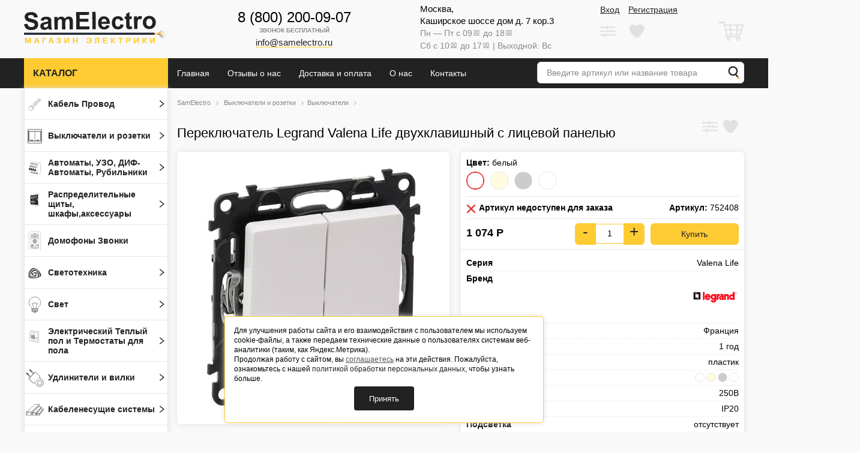

--- FILE ---
content_type: text/html; charset=utf-8
request_url: https://samelectro.ru/pereklyuchatel-legrand-valena-life-dvukhklavishnyy-s-litsevoy-panelyu/
body_size: 32244
content:
<!DOCTYPE html>

<html>

<head>
    <meta http-equiv="Content-Type" content="text/html; charset=utf-8"/>
    <meta name="viewport" content="width=device-width, initial-scale=1" />
    <meta http-equiv="x-ua-compatible" content="IE=edge">

    <title>Переключатель Legrand Valena Life двухклавишный с лицевой панелью</title>
    <meta name="Keywords" content="Переключатель Legrand Valena Life двухклавишный с лицевой панелью, Белый, Слоновая кость, Алюминий, Белый влагозащитный IP44, Выключатели" />
    <meta name="Description" content="" />

        <link rel="shortcut icon" href="/favicon.ico"/>
     
    <!-- css -->
    <link href="/wa-data/public/site/themes/samelectro/styles.css?v1.0.1.161" rel="stylesheet" type="text/css"/>
    <link rel="preload" href="/wa-data/public/site/themes/samelectro/styles_defer.css?v1.0.1.161" as="style" onload="this.onload=null;this.rel='stylesheet'">
    <noscript><link rel="stylesheet" href="/wa-data/public/site/themes/samelectro/styles_defer.css?v1.0.1.161"></noscript>

    
    
    
    <link href="/wa-apps/shop/plugins/quickorder/js/dialog/jquery.dialog.min.css?2.5.3" rel="preload" as="style">
<link href="/wa-apps/shop/plugins/quickorder/css/frontend.min.css?2.5.3" rel="preload" as="style">
<link href="/wa-apps/shop/plugins/underorder/js/arcticmodal/jquery.arcticmodal-0.3.css?8.6.1" rel="preload" as="style">
<link href="/wa-apps/shop/plugins/underorder/js/arcticmodal/themes/simple.css?8.6.1" rel="preload" as="style">

    


    
    <script type="text/javascript" src="/wa-data/public/site/themes/samelectro/scripts.js?v1.0.1.161"></script>
    <script type="text/javascript" defer src="/wa-data/public/site/themes/samelectro/scripts_defer.js?v1.0.1.161"></script>

    <script>
          $.elone = {
            shop_url: "/",
            auth_base_url: "/login/",
            sign_base_url: "/signup/",
            auth_home_link: "/",
            auth_my_link: "/my/",
            contact_mail: "info@samelectro.ru",
            autofit_visible_item: 5,
            is_mobile: "",
            locale_cong: "Congratulations!",
            locale_isauth: "Authorization was successful!",
          }
    </script>
    <script src="/wa-apps/shop/plugins/quickorder/js/dialog/jquery.dialog.min.js?2.5.3"></script>
<script src="/wa-apps/shop/plugins/quickorder/js/frontend.min.js?2.5.3"></script>
<script src="/wa-apps/shop/plugins/underorder/js/arcticmodal/jquery.arcticmodal-0.3.min.js?8.6.1"></script>
<script src="/wa-apps/shop/plugins/underorder/js/jquery.inputmask.js?8.6.1"></script>
<script src="/wa-apps/shop/plugins/underorder/js/shopUnderorderPlugin.js?8.6.1"></script>


    <script defer type="text/javascript" src="/wa-apps/shop/js/lazy.load.js?v8.6.1.25"></script>
<script type="text/javascript" src="/wa-content/js/jquery-plugins/jquery.cookie.js?v1.13.0"></script>
<script defer type="text/javascript" src="/wa-content/js/jquery-plugins/jquery.retina.min.js?v1.13.0"></script>
<script defer type="text/javascript">$(window).load(function() {
    $('.promo img').retina({ force_original_dimensions: false });
    $('.product-list img,.product-info img,.cart img').retina();;
    $('.bestsellers img').retina();
});
</script>

<script defer type="text/javascript" src="/wa-content/js/jquery-ui/jquery.ui.core.min.js?v8.6.1.25"></script>
<script defer type="text/javascript" src="/wa-content/js/jquery-ui/jquery.ui.widget.min.js?v8.6.1.25"></script>
<script defer type="text/javascript" src="/wa-content/js/jquery-ui/jquery.ui.position.min.js?v8.6.1.25"></script>
<script defer type="text/javascript" src="/wa-content/js/jquery-ui/jquery.ui.autocomplete.min.js?v8.6.1.25"></script>



<!-- plugin hook: 'frontend_head' -->

<style id="quickorder-inline-styles" data-inline-css="1">[data-quickorder-cb]{background:rgba(243,243,243,1);color:#000;-webkit-border-radius:5px;-moz-border-radius:5px;border-radius:5px;font-family:Arial,sans-serif;font-size:14px;font-style:normal;font-weight:normal;padding:10px 25px;margin-top:10px;margin-bottom:10px;text-align:center}[data-quickorder-cb]:hover{background:rgba(222,222,222,1)}[data-quickorder-cb]{display:table}.quickorder-form[data-quickorder-cf]{background:rgba(255,255,255,1);color:#5e5e5e;-webkit-border-radius:5px;-moz-border-radius:5px;border-radius:5px}[data-quickorder-cf] .quickorder-methods>div{-webkit-border-radius:5px;-moz-border-radius:5px;border-radius:5px}[data-quickorder-cf] .quickorder-popup{-webkit-border-radius:5px;-moz-border-radius:5px;border-radius:5px}.quickorder-form [data-quickorder-cfh]{background:rgba(243,243,243,1);color:#000;font-family:Arial,sans-serif;font-size:24px;font-style:normal;font-weight:normal;padding:10px 15px}[data-quickorder-cf] [data-quickorder-close]{right:15px}[data-quickorder-cf] .quickorder-popup-head{background:rgba(243,243,243,1);color:#000}[data-quickorder-cf] .quickorder-popup{border:2px solid rgba(243,243,243,1)}.quickorder-form [data-quickorder-ct]{font-size:14px;font-style:normal;font-weight:bold}.quickorder-form [data-quickorder-cfs]{padding:7px;-webkit-border-radius:5px;-moz-border-radius:5px;border-radius:5px;border:1px solid #ccc;width:100%}[data-quickorder-cf] .quickorder-methods>div{border:1px solid #ccc}[data-quickorder-cf] .quickorder-methods-form .wa-value input,[data-quickorder-cf] .quickorder-methods-form .wa-value select,[data-quickorder-cf] .wa-captcha-input,[data-quickorder-cf] .quickorder-methods-form .wa-value textarea{padding:7px;-webkit-border-radius:5px;-moz-border-radius:5px;border-radius:5px;border:1px solid #ccc}.quickorder-form [data-quickorder-cff]{padding:20px;text-align:center}.quickorder-form [data-quickorder-cfb]{background:rgba(243,243,243,1);color:#000;-webkit-border-radius:5px;-moz-border-radius:5px;border-radius:5px;font-family:Arial,sans-serif;font-size:14px;font-style:normal;font-weight:normal;padding:10px 25px;text-align:center}.quickorder-form [data-quickorder-cfb]:hover{background:rgba(222,222,222,1)}[data-quickorder-cf] .quickorder-methods>div:hover,[data-quickorder-cf] .quickorder-methods>div.selected{background:rgba(243,243,243,.1)}[data-quickorder-cf] .quickorder-quantity-volume:hover{background:rgba(243,243,243,.1)}[data-quickorder-cf] .quickorder-popup input[type="button"]{background:rgba(243,243,243,1);color:#000;-webkit-border-radius:5px;-moz-border-radius:5px;border-radius:5px;font-family:Arial,sans-serif;font-size:14px;font-style:normal;font-weight:normal;padding:10px 25px;text-align:center}[data-quickorder-cf] .quickorder-popup input[type="button"]:hover{background:rgba(222,222,222,1)}[data-quickorder-pb]{background:rgba(243,243,243,1);color:#000;-webkit-border-radius:5px;-moz-border-radius:5px;border-radius:5px;font-family:Arial,sans-serif;font-size:14px;font-style:normal;font-weight:normal;padding:10px 25px;margin-top:10px;margin-bottom:10px;text-align:center}[data-quickorder-pb]:hover{background:rgba(222,222,222,1)}[data-quickorder-pb]{display:inline-block}.quickorder-form[data-quickorder-pf]{background:rgba(255,255,255,1);color:#5e5e5e;-webkit-border-radius:5px;-moz-border-radius:5px;border-radius:5px}[data-quickorder-pf] .quickorder-methods>div{-webkit-border-radius:5px;-moz-border-radius:5px;border-radius:5px}[data-quickorder-pf] .quickorder-popup{-webkit-border-radius:5px;-moz-border-radius:5px;border-radius:5px}.quickorder-form [data-quickorder-pfh]{background:rgba(243,243,243,1);color:#000;font-family:Arial,sans-serif;font-size:24px;font-style:normal;font-weight:normal;padding:10px 15px}[data-quickorder-pf] [data-quickorder-close]{right:15px}[data-quickorder-pf] .quickorder-popup-head{background:rgba(243,243,243,1);color:#000}[data-quickorder-pf] .quickorder-popup{border:2px solid rgba(243,243,243,1)}.quickorder-form [data-quickorder-pt]{font-size:14px;font-style:normal;font-weight:bold}.quickorder-form [data-quickorder-pfs]{padding:7px;-webkit-border-radius:5px;-moz-border-radius:5px;border-radius:5px;border:1px solid #ccc;width:100%}[data-quickorder-pf] .quickorder-methods>div{border:1px solid #ccc}[data-quickorder-pf] .quickorder-methods-form .wa-value input,[data-quickorder-pf] .quickorder-methods-form .wa-value select,[data-quickorder-pf] .wa-captcha-input,[data-quickorder-pf] .quickorder-methods-form .wa-value textarea{padding:7px;-webkit-border-radius:5px;-moz-border-radius:5px;border-radius:5px;border:1px solid #ccc}.quickorder-form [data-quickorder-pff]{padding:20px;text-align:center}.quickorder-form [data-quickorder-pfb]{background:rgba(243,243,243,1);color:#000;-webkit-border-radius:5px;-moz-border-radius:5px;border-radius:5px;font-family:Arial,sans-serif;font-size:14px;font-style:normal;font-weight:normal;padding:10px 25px;text-align:center}.quickorder-form [data-quickorder-pfb]:hover{background:rgba(222,222,222,1)}[data-quickorder-pf] .quickorder-methods>div:hover,[data-quickorder-pf] .quickorder-methods>div.selected{background:rgba(243,243,243,.1)}[data-quickorder-pf] .quickorder-quantity-volume:hover{background:rgba(243,243,243,.1)}[data-quickorder-pf] .quickorder-popup input[type="button"]{background:rgba(243,243,243,1);color:#000;-webkit-border-radius:5px;-moz-border-radius:5px;border-radius:5px;font-family:Arial,sans-serif;font-size:14px;font-style:normal;font-weight:normal;padding:10px 25px;text-align:center}[data-quickorder-pf] .quickorder-popup input[type="button"]:hover{background:rgba(222,222,222,1)}/* Добавляйте свой CSS ниже */</style><script type='text/javascript'>jQuery(document).ready(function($) {$.quickorder.init({version:'2.5.3',isDebug:'0',messages:{"Select product sku":"\u0412\u044b\u0431\u0440\u0430\u0442\u044c \u0432\u0430\u0440\u0438\u0430\u043d\u0442 \u0442\u043e\u0432\u0430\u0440\u0430","Product with the selected option combination is not available for purchase":"\u0422\u043e\u0432\u0430\u0440 \u0441 \u0432\u044b\u0431\u0440\u0430\u043d\u043d\u044b\u043c\u0438 \u0445\u0430\u0440\u0430\u043a\u0442\u0435\u0440\u0438\u0441\u0442\u0438\u043a\u0430\u043c\u0438 \u043d\u0435 \u0434\u043e\u0441\u0442\u0443\u043f\u0435\u043d \u0434\u043b\u044f \u0437\u0430\u043a\u0430\u0437\u0430","This product is already selected":"\u0422\u043e\u0432\u0430\u0440 \u0443\u0436\u0435 \u0432\u044b\u0431\u0440\u0430\u043d","Fix the errors above":"\u0418\u0441\u043f\u0440\u0430\u0432\u044c\u0442\u0435 \u0434\u043e\u043f\u0443\u0449\u0435\u043d\u043d\u044b\u0435 \u043e\u0448\u0438\u0431\u043a\u0438","The shopping cart is empty":"\u041a\u043e\u0440\u0437\u0438\u043d\u0430 \u043f\u0443\u0441\u0442\u0430","Wait, please... Redirecting":"\u041f\u043e\u0436\u0430\u043b\u0443\u0439\u0441\u0442\u0430, \u043f\u043e\u0434\u043e\u0436\u0434\u0438\u0442\u0435... \u0418\u0434\u0435\u0442 \u043f\u0435\u0440\u0435\u043d\u0430\u043f\u0440\u0430\u0432\u043b\u0435\u043d\u0438\u0435","Field is required":"\u041e\u0431\u044f\u0437\u0430\u0442\u0435\u043b\u044c\u043d\u043e\u0435 \u043f\u043e\u043b\u0435","Fill in required fields":"\u0417\u0430\u043f\u043e\u043b\u043d\u0438\u0442\u0435 \u043e\u0431\u044f\u0437\u0430\u0442\u0435\u043b\u044c\u043d\u044b\u0435 \u043f\u043e\u043b\u044f","Your order is empty":"\u0412\u0430\u0448 \u0437\u0430\u043a\u0430\u0437 \u043f\u0443\u0441\u0442","Fill in captcha field":"\u0417\u0430\u043f\u043e\u043b\u043d\u0438\u0442\u0435 \u043f\u0440\u043e\u0432\u0435\u0440\u043e\u0447\u043d\u044b\u0439 \u043a\u043e\u0434","Terms and agreement":"\u0423\u0441\u043b\u043e\u0432\u0438\u044f \u0438 \u0441\u043e\u0433\u043b\u0430\u0448\u0435\u043d\u0438\u044f","Phone format is not correct.<br>Use this one:":"\u041d\u0435\u043a\u043e\u0440\u0440\u0435\u043a\u0442\u043d\u044b\u0439 \u0444\u043e\u0440\u043c\u0430\u0442 \u0442\u0435\u043b\u0435\u0444\u043e\u043d\u0430.<br>\u0418\u0441\u043f\u043e\u043b\u044c\u0437\u0443\u0439\u0442\u0435 \u0442\u0430\u043a\u043e\u0439:","Shipping method has errors. Please, fix them.":"\u041c\u0435\u0442\u043e\u0434\u044b \u0434\u043e\u0441\u0442\u0430\u0432\u043a\u0438 \u0441\u043e\u0434\u0435\u0440\u0436\u0430\u0442 \u043e\u0448\u0438\u0431\u043a\u0438. \u041f\u043e\u0436\u0430\u043b\u0443\u0439\u0441\u0442\u0430, \u0438\u0441\u043f\u0440\u0430\u0432\u044c\u0442\u0435 \u0438\u0445.","Payment method has errors. Please, fix them.":"\u041c\u0435\u0442\u043e\u0434\u044b \u043e\u043f\u043b\u0430\u0442\u044b \u0441\u043e\u0434\u0435\u0440\u0436\u0430\u0442 \u043e\u0448\u0438\u0431\u043a\u0438. \u041f\u043e\u0436\u0430\u043b\u0443\u0439\u0441\u0442\u0430, \u0438\u0441\u043f\u0440\u0430\u0432\u044c\u0442\u0435 \u0438\u0445.","Minimal sum of order is %s":"\u041c\u0438\u043d\u0438\u043c\u0430\u043b\u044c\u043d\u0430\u044f \u0441\u0443\u043c\u043c\u0430 \u0437\u0430\u043a\u0430\u0437\u0430 %s","Minimal sum of each product is":"\u041c\u0438\u043d\u0438\u043c\u0430\u043b\u044c\u043d\u0430\u044f \u0441\u0442\u043e\u0438\u043c\u043e\u0441\u0442\u044c \u043a\u0430\u0436\u0434\u043e\u0433\u043e \u0442\u043e\u0432\u0430\u0440\u0430 %s","Minimal quantity of products is":"\u041c\u0438\u043d\u0438\u043c\u0430\u043b\u044c\u043d\u043e\u0435 \u043a\u043e\u043b\u0438\u0447\u0435\u0441\u0442\u0432\u043e \u0442\u043e\u0432\u0430\u0440\u043e\u0432","Minimal quantity of each product is":"\u041c\u0438\u043d\u0438\u043c\u0430\u043b\u044c\u043d\u043e\u0435 \u043a\u043e\u043b\u0438\u0447\u0435\u0441\u0442\u0432\u043e \u043a\u0430\u0436\u0434\u043e\u0433\u043e \u0442\u043e\u0432\u0430\u0440\u0430","Wait, please..":"\u041f\u043e\u0436\u0430\u043b\u0443\u0439\u0441\u0442\u0430, \u043f\u043e\u0434\u043e\u0436\u0434\u0438\u0442\u0435.."},currency:{"code":"RUB","sign":"\u0440\u0443\u0431.","sign_html":"<span class=\"ruble\">\u0420<\/span>","sign_position":1,"sign_delim":" ","decimal_point":",","frac_digits":"2","thousands_sep":" "},usingPlugins:0,contactUpdate:0,popupClose:1,minimal:{"product_quantity":"","total_quantity":"","product_sum":"","price":""},productButton:'[data-quickorder-product-button]',cartButton:'[data-quickorder-cart-button]',analytics:{"cart":{"ga_counter":"UA-143109012-1","ya_counter":"","yaecom":"","yaecom_goal_id":"","yaecom_container":"","ya_fopen":"","ya_submit":"","ya_submit_error":"","ga_category_fopen":"","ga_action_fopen":"","ga_category_submit":"form","ga_action_submit":"buyOneClick","ga_category_submit_error":"","ga_action_submit_error":""},"product":{"ga_counter":"UA-143109012-1","ya_counter":"","yaecom":"","yaecom_goal_id":"","yaecom_container":"","ya_fopen":"","ya_submit":"","ya_submit_error":"","ga_category_fopen":"","ga_action_fopen":"","ga_category_submit":"form","ga_action_submit":"buyOneClick","ga_category_submit_error":"","ga_action_submit_error":""}},urls:{getProductSkus:'/quickorder/getProductSkus/',shipping:'/quickorder/shipping/update/',update:'/quickorder/update/',load:'/quickorder/load/',payment:'/quickorder/payment/',send:'/quickorder/send/',service:'/quickorder/service/update/',cartSaveUrl:{shop:'https://samelectro.ru/cart/save/',plugin:'https://samelectro.ru/onestep/save/'},cartDeleteUrl:{shop:'https://samelectro.ru/cart/delete/',plugin:'https://samelectro.ru/onestep/delete/'},cartAddUrl:{shop:'https://samelectro.ru/cart/add/',plugin:'https://samelectro.ru/onestep/add/'}}});});</script><script type="text/javascript">

$(function(){
	
	$.shopUnderorderPlugin.init({
		done: 'Заказ выполнен',
		limit_block_selector: '',
		just_done: 'Заказ уже выполнен',
		email_error: 'Email некорректен',
		phone_error: 'Телефонный номер некорректен',
		email_or_phone_error: 'Заполните хотя бы одно из полей телефонный номер или email'
	});
	
	$('[name="underorder_phone"]').inputmask('+7(999)-999-99-99');
	$('[name="underorder_quantity"]').inputmask('9');

})
</script>

    <meta property="og:type" content="og:product" />
<meta property="og:title" content="Переключатель Legrand Valena Life двухклавишный с лицевой панелью" />
<meta property="og:image" content="https://samelectro.ru/wa-data/public/shop/products/00/webp/66/00/66/images/376/376.750x0.webp" />
<meta property="og:url" content="https://samelectro.ru/pereklyuchatel-legrand-valena-life-dvukhklavishnyy-s-litsevoy-panelyu/" />
<meta property="product:price:amount" content="1074" />
<meta property="product:price:currency" content="RUB" />
<!-- Yandex.Metrika counter -->
<script type="text/javascript" >
   (function(m,e,t,r,i,k,a){m[i]=m[i]||function(){(m[i].a=m[i].a||[]).push(arguments)};
   m[i].l=1*new Date();k=e.createElement(t),a=e.getElementsByTagName(t)[0],k.async=1,k.src=r,a.parentNode.insertBefore(k,a)})
   (window, document, "script", "https://mc.yandex.ru/metrika/tag.js", "ym");

   ym(86485898, "init", {
     clickmap:true,
        trackLinks:true,
        accurateTrackBounce:true,
        webvisor:true
   });
</script>
<noscript><div><img src="https://mc.yandex.ru/watch/86485898" style="position:absolute; left:-9999px;" alt="" /></div></noscript>
<!-- /Yandex.Metrika counter -->
<meta name="yandex-verification" content="7a9b72778f58f8c5" />

<!-- Yandex.Metrika counter -->
<script type="text/javascript" >
   (function(m,e,t,r,i,k,a){m[i]=m[i]||function(){(m[i].a=m[i].a||[]).push(arguments)};
   var z = null;m[i].l=1*new Date();
   for (var j = 0; j < document.scripts.length; j++) {if (document.scripts[j].src === r) { return; }}
   k=e.createElement(t),a=e.getElementsByTagName(t)[0],k.async=1,k.src=r,a.parentNode.insertBefore(k,a)})
   (window, document, "script", "https://mc.yandex.ru/metrika/tag.js", "ym");

   ym(89507138, "init", {
        clickmap:true,
        trackLinks:true,
        accurateTrackBounce:true,
        webvisor:true,
        ecommerce:"dataLayerFS"
   });
</script>
<noscript><div><img src="https://mc.yandex.ru/watch/89507138" style="position:absolute; left:-9999px;" alt="" /></div></noscript>
<!-- /Yandex.Metrika counter --> 

    <!--[if lt IE 9]>
    <script>
    document.createElement('header');
    document.createElement('nav');
    document.createElement('section');
    document.createElement('article');
    document.createElement('aside');
    document.createElement('footer');
    document.createElement('figure');
    document.createElement('hgroup');
    document.createElement('menu');
    </script>
    <![endif]-->
    
    <script async src="https://www.googletagmanager.com/gtag/js?id=UA-143109012-1"></script>
    <script>
        window.dataLayer = window.dataLayer || [];
        function gtag(){dataLayer.push(arguments);}
        gtag('js', new Date());
        gtag('config', 'UA-143109012-1');
    </script>

</head>
<body>
<header class="globalheader"><div class="appnav" id="header-container"><div class="container"><div class="header-container header-logo"><div class='logo-wrp'><a href="/"><svg viewBox="0 0 1484 328" version="1.1" xmlns="http://www.w3.org/2000/svg">
<g id="#3067beff">
<path fill="#3067be" opacity="1.00" d=" M 703.55 4.89 C 715.01 4.77 726.47 4.71 737.93 4.62 C 738.36 64.27 738.84 123.93 739.27 183.58 C 727.82 183.79 716.37 183.79 704.92 183.88 C 704.45 124.22 704.02 64.56 703.55 4.89 Z" />
<path fill="#3067be" opacity="1.00" d=" M 536.81 6.89 C 581.05 6.51 625.30 6.22 669.55 5.87 C 669.63 15.98 669.73 26.09 669.77 36.20 C 637.59 36.47 605.42 36.67 573.24 36.96 C 573.29 50.16 573.46 63.37 573.52 76.57 C 603.46 76.29 633.41 76.12 663.36 75.87 C 663.46 85.92 663.52 95.97 663.60 106.03 C 633.65 106.38 603.69 106.50 573.74 106.77 C 573.91 122.97 573.96 139.18 574.15 155.38 C 607.47 155.17 640.79 154.90 674.11 154.65 C 674.15 164.71 674.26 174.78 674.33 184.85 C 628.93 185.21 583.53 185.57 538.13 185.88 C 537.75 126.22 537.22 66.56 536.81 6.89 Z" />
<path fill="#3067be" opacity="1.00" d=" M 1052.30 26.44 C 1063.76 19.65 1075.22 12.87 1086.68 6.10 C 1086.75 21.37 1086.91 36.65 1087.01 51.93 C 1094.81 51.84 1102.61 51.81 1110.42 51.74 C 1110.55 60.85 1110.56 69.97 1110.66 79.08 C 1102.85 79.28 1095.04 79.25 1087.24 79.31 C 1087.52 101.89 1087.21 124.50 1088.05 147.07 C 1087.81 151.18 1090.77 155.07 1094.87 155.73 C 1100.45 156.56 1105.86 154.27 1111.08 152.57 C 1112.13 161.46 1113.17 170.35 1114.23 179.24 C 1103.16 183.87 1090.81 185.54 1078.93 183.96 C 1070.01 182.49 1060.31 178.09 1056.88 169.10 C 1052.55 157.96 1053.55 145.74 1053.13 134.03 C 1053.02 115.88 1052.84 97.74 1052.75 79.59 C 1047.49 79.63 1042.24 79.69 1036.99 79.69 C 1036.90 70.57 1036.85 61.44 1036.78 52.32 C 1042.01 52.24 1047.26 52.23 1052.50 52.17 C 1052.46 43.59 1052.40 35.02 1052.30 26.44 Z" />
<path fill="#3067be" opacity="1.00" d=" M 19.27 25.22 C 30.52 13.41 47.11 8.60 62.96 7.46 C 78.82 6.48 95.33 7.37 110.06 13.85 C 123.56 19.74 134.21 31.81 138.15 46.03 C 139.59 50.84 140.18 55.85 140.51 60.84 C 128.44 61.45 116.38 62.12 104.31 62.68 C 102.86 54.90 99.85 46.60 92.94 42.06 C 85.26 37.15 75.71 36.76 66.88 37.26 C 58.94 37.86 50.54 39.90 44.65 45.56 C 39.13 51.06 40.25 61.04 46.45 65.58 C 52.77 70.22 60.55 72.17 67.95 74.38 C 84.82 78.84 102.27 81.87 118.08 89.54 C 129.77 95.23 139.46 105.43 143.41 117.93 C 148.00 132.75 147.10 149.62 139.15 163.15 C 133.59 173.32 124.31 181.17 113.64 185.56 C 98.98 191.63 82.79 192.74 67.09 192.16 C 50.69 191.39 33.55 187.11 21.17 175.74 C 8.63 164.48 2.54 147.81 0.54 131.43 C 12.27 130.20 24.01 128.94 35.74 127.75 C 37.65 137.41 41.26 147.42 49.10 153.86 C 57.36 160.68 68.60 162.28 78.99 161.60 C 87.73 161.08 97.05 158.83 103.30 152.27 C 107.90 147.79 110.65 141.28 109.86 134.82 C 109.44 130.14 106.78 125.78 102.89 123.18 C 96.63 118.86 89.07 117.24 81.86 115.28 C 65.37 110.96 48.28 107.93 33.01 100.02 C 19.00 92.90 8.36 78.77 6.80 62.96 C 5.06 49.33 9.85 35.17 19.27 25.22 Z" />
<path fill="#3067be" opacity="1.00" d=" M 1281.10 47.23 C 1298.67 45.00 1317.56 48.20 1331.92 59.05 C 1344.88 68.62 1354.11 83.13 1356.96 99.02 C 1360.29 117.40 1357.85 137.51 1347.18 153.20 C 1338.52 166.09 1325.28 176.04 1310.13 179.84 C 1288.61 185.27 1264.41 180.99 1246.79 167.25 C 1232.28 155.73 1225.56 136.99 1224.69 118.94 C 1223.23 101.62 1228.35 83.81 1238.95 70.01 C 1249.06 56.98 1264.92 49.28 1281.10 47.23 M 1283.45 75.60 C 1277.06 77.24 1271.45 81.26 1267.46 86.45 C 1262.46 92.87 1260.44 101.07 1259.90 109.05 C 1259.38 117.43 1259.99 126.05 1262.98 133.96 C 1266.43 143.11 1274.23 150.76 1283.82 153.16 C 1292.20 155.24 1301.60 153.89 1308.64 148.73 C 1314.58 144.46 1318.88 138.08 1320.84 131.04 C 1323.31 122.26 1323.50 112.92 1322.18 103.92 C 1320.92 95.45 1317.18 87.09 1310.48 81.55 C 1303.23 75.13 1292.71 73.19 1283.45 75.60 Z" />
<path fill="#3067be" opacity="1.00" d=" M 1185.32 49.47 C 1196.04 45.78 1207.96 48.61 1217.57 54.07 C 1214.10 64.10 1210.63 74.12 1207.15 84.14 C 1200.15 79.66 1191.17 76.75 1183.12 80.17 C 1175.84 82.99 1172.59 90.84 1170.88 97.89 C 1168.98 106.78 1168.87 115.93 1168.59 124.98 C 1168.33 143.54 1168.76 162.10 1168.81 180.65 C 1157.35 180.71 1145.89 180.87 1134.44 180.87 C 1134.15 137.64 1133.75 94.42 1133.50 51.19 C 1144.12 51.13 1154.75 51.03 1165.37 50.96 C 1165.45 57.06 1165.50 63.16 1165.50 69.26 C 1170.64 61.49 1176.04 52.69 1185.32 49.47 Z" />
<path fill="#3067be" opacity="1.00" d=" M 925.86 63.85 C 938.13 53.10 954.99 49.24 970.97 49.91 C 983.39 50.23 996.33 52.94 1006.31 60.74 C 1015.95 68.12 1021.92 79.27 1025.33 90.73 C 1014.07 92.83 1002.82 95.00 991.55 97.07 C 990.25 89.62 986.25 82.03 978.95 79.00 C 968.99 74.88 956.23 76.67 948.67 84.68 C 943.42 90.09 941.57 97.75 940.70 105.01 C 939.83 113.69 940.05 122.49 941.45 131.10 C 942.61 137.72 944.69 144.54 949.47 149.48 C 957.52 158.17 971.86 159.85 981.98 153.94 C 989.39 149.45 992.02 140.53 993.62 132.54 C 1004.89 134.36 1016.16 136.19 1027.42 138.03 C 1024.35 152.37 1017.36 166.61 1005.02 175.13 C 990.85 184.95 972.60 186.64 955.89 184.65 C 939.38 182.64 923.93 173.11 915.20 158.88 C 905.44 143.21 903.74 123.91 905.45 105.90 C 906.98 90.09 913.50 74.24 925.86 63.85 Z" />
<path fill="#3067be" opacity="1.00" d=" M 791.56 59.54 C 805.61 50.44 823.46 49.15 839.51 52.68 C 854.83 56.05 868.43 66.44 875.56 80.44 C 883.05 95.08 884.74 111.89 884.63 128.11 C 855.98 128.34 827.33 128.57 798.67 128.76 C 799.03 137.55 801.37 146.85 807.91 153.13 C 814.86 160.16 825.97 162.60 835.25 159.24 C 842.64 156.61 846.73 149.20 848.69 142.04 C 860.13 143.77 871.55 145.68 882.99 147.49 C 878.00 162.93 866.63 176.68 851.11 182.26 C 835.39 187.82 817.75 187.75 801.88 182.84 C 786.94 178.18 775.01 166.16 769.28 151.74 C 762.66 135.40 762.12 117.06 765.20 99.86 C 768.15 83.62 777.49 68.42 791.56 59.54 M 806.84 84.81 C 801.00 90.84 799.04 99.52 799.13 107.69 C 816.22 107.59 833.31 107.46 850.40 107.30 C 850.05 101.79 849.30 96.19 846.85 91.18 C 843.27 83.55 835.55 77.88 827.08 77.29 C 819.65 76.56 811.90 79.24 806.84 84.81 Z" />
<path fill="#3067be" opacity="1.00" d=" M 452.89 53.85 C 462.56 52.38 472.79 53.20 481.78 57.23 C 492.13 61.85 499.86 71.82 501.84 82.97 C 503.86 93.53 503.37 104.33 503.56 115.01 C 503.65 138.52 504.06 162.03 503.97 185.53 C 492.55 185.49 481.13 185.68 469.71 185.74 C 469.50 159.50 469.40 133.26 469.06 107.03 C 468.60 100.17 468.73 92.80 465.31 86.62 C 460.53 79.06 449.89 78.01 442.22 81.30 C 435.07 84.11 429.84 90.62 427.93 97.98 C 425.14 108.71 425.66 119.93 425.67 130.92 C 425.79 149.29 425.97 167.67 426.07 186.05 C 414.61 186.17 403.15 186.23 391.69 186.32 C 391.59 164.89 391.37 143.45 391.23 122.02 C 391.10 112.99 391.25 103.91 390.06 94.93 C 389.37 89.39 386.43 83.56 380.97 81.44 C 370.69 77.79 357.94 81.87 352.32 91.39 C 347.93 98.73 347.71 107.58 347.34 115.88 C 347.15 139.48 347.66 163.08 347.69 186.69 C 336.24 186.69 324.78 186.88 313.33 186.89 C 313.04 143.66 312.70 100.43 312.36 57.20 C 322.92 57.16 333.49 57.01 344.05 57.00 C 344.08 62.85 344.12 68.70 344.19 74.56 C 351.79 65.18 362.01 57.46 373.99 54.91 C 384.70 52.67 396.42 53.45 406.14 58.75 C 412.54 62.22 417.51 67.81 421.21 74.01 C 429.17 64.09 440.11 55.94 452.89 53.85 Z" />
<path fill="#3067be" opacity="1.00" d=" M 190.73 62.77 C 202.21 55.98 215.99 54.93 229.03 54.89 C 240.26 55.10 251.99 55.65 262.23 60.75 C 268.80 64.08 275.00 69.08 277.84 76.06 C 280.39 82.71 280.95 89.91 281.37 96.96 C 282.13 118.31 280.70 139.72 282.20 161.05 C 282.70 170.16 285.67 178.91 289.66 187.05 C 278.33 187.13 266.99 187.19 255.66 187.33 C 253.92 182.72 252.53 178.00 251.07 173.30 C 242.06 182.02 230.62 188.63 218.02 190.08 C 204.51 191.68 189.41 189.50 179.19 179.78 C 164.18 166.33 163.60 140.14 178.06 126.09 C 185.84 118.48 196.75 115.61 207.00 113.04 C 220.67 109.85 234.70 107.82 247.85 102.72 C 247.80 96.88 247.77 90.12 243.27 85.74 C 239.18 82.07 233.33 81.62 228.10 81.28 C 221.53 81.01 214.17 81.36 208.95 85.88 C 205.39 88.97 203.57 93.42 201.77 97.65 C 191.42 95.74 181.03 94.06 170.67 92.22 C 173.79 80.56 180.15 69.15 190.73 62.77 M 213.05 134.45 C 207.56 136.25 202.70 140.94 202.07 146.88 C 200.96 155.22 207.12 163.36 215.08 165.49 C 222.17 167.36 229.85 165.62 236.02 161.83 C 241.45 158.65 245.97 153.46 247.14 147.15 C 248.40 139.88 247.90 132.46 248.00 125.12 C 236.54 128.96 224.45 130.46 213.05 134.45 Z" />
<path fill="#3067be" opacity="1.00" d=" M 1376.96 237.63 C 1377.49 235.99 1377.92 234.31 1378.33 232.63 C 1379.83 233.18 1381.36 233.75 1382.91 234.26 C 1392.18 237.14 1401.24 240.96 1409.07 246.79 C 1417.56 252.71 1423.72 261.99 1425.35 272.26 C 1424.99 272.77 1424.26 273.79 1423.90 274.30 C 1423.24 274.22 1421.93 274.06 1421.27 273.98 C 1420.36 270.61 1419.65 267.16 1418.04 264.04 C 1414.53 256.84 1408.31 251.39 1401.65 247.16 C 1393.94 242.81 1385.62 239.50 1376.96 237.63 Z" />
</g>
<g id="#c12d26d7">
<path fill="#c12d26" opacity="0.84" d=" M 1409.28 209.33 C 1414.20 205.78 1417.24 200.45 1421.02 195.85 C 1423.12 195.30 1423.82 197.42 1424.78 198.81 C 1419.58 206.75 1412.78 213.75 1404.47 218.44 C 1398.68 222.04 1392.09 223.94 1385.70 226.15 C 1383.12 226.69 1380.56 227.24 1378.01 227.80 C 1377.61 226.21 1377.21 224.62 1376.80 223.04 C 1388.42 220.82 1400.11 217.11 1409.28 209.33 Z" />
</g>
<g id="#FECB33ff">
<path fill="#FECB33" opacity="1.00" d=" M 1453.22 201.96 C 1454.14 202.60 1455.07 203.24 1456.03 203.88 C 1454.84 206.87 1452.49 209.10 1450.03 211.06 C 1436.12 222.19 1418.14 226.15 1400.93 228.84 C 1421.54 231.25 1442.40 233.79 1461.96 241.09 C 1464.85 242.19 1470.47 243.29 1468.35 247.60 C 1466.95 247.28 1465.59 246.92 1464.27 246.52 C 1442.98 237.89 1419.90 235.04 1397.20 232.86 C 1391.17 231.54 1385.18 230.00 1379.04 229.26 C 1378.79 230.38 1378.56 231.50 1378.33 232.63 C 1377.92 234.31 1377.49 235.99 1376.96 237.63 C 1366.29 238.87 1355.53 237.92 1344.83 238.55 C 1346.09 233.07 1345.70 227.35 1344.25 221.95 C 1355.00 221.92 1365.79 221.48 1376.52 222.15 L 1376.80 223.04 C 1377.21 224.62 1377.61 226.21 1378.01 227.80 C 1380.56 227.24 1383.12 226.69 1385.70 226.15 C 1400.16 224.33 1414.89 222.94 1428.59 217.59 C 1437.98 214.57 1446.46 209.13 1453.22 201.96 Z" />
<path fill="#FECB33" opacity="1.00" d=" M 10.40 272.01 C 15.60 272.00 20.81 272.00 26.01 272.00 C 30.95 285.68 36.00 299.32 40.83 313.04 C 45.66 299.26 51.12 285.71 56.12 272.00 C 60.95 272.00 65.78 272.00 70.60 272.01 C 70.59 290.67 70.60 309.34 70.60 328.00 L 59.27 328.00 C 59.24 315.87 59.32 303.73 59.23 291.60 C 54.74 303.73 50.17 315.84 45.76 328.00 L 35.17 328.00 C 30.57 315.76 26.24 303.41 21.75 291.13 C 21.71 303.42 21.74 315.71 21.73 328.00 L 10.40 328.00 C 10.40 309.34 10.41 290.67 10.40 272.01 Z" />
<path fill="#FECB33" opacity="1.00" d=" M 101.92 328.00 C 109.32 309.39 116.32 290.63 123.64 271.99 C 128.11 272.00 132.58 272.00 137.05 272.00 C 144.87 290.64 152.42 309.40 160.32 328.00 L 147.00 328.00 C 145.04 323.20 143.35 318.30 141.50 313.46 C 134.27 313.47 127.05 313.46 119.83 313.47 C 118.12 318.32 116.51 323.20 114.67 328.00 L 101.92 328.00 M 130.41 285.29 C 128.25 291.56 125.86 297.75 123.60 303.99 C 128.21 304.01 132.83 304.00 137.44 304.00 C 135.12 297.75 133.01 291.43 130.41 285.29 Z" />
<path fill="#FECB33" opacity="1.00" d=" M 191.40 272.01 C 204.73 271.99 218.06 272.00 231.40 272.00 C 231.40 275.15 231.40 278.31 231.40 281.47 C 221.98 281.46 212.56 281.47 203.14 281.46 C 203.13 296.97 203.13 312.49 203.13 328.00 L 191.40 328.00 C 191.40 309.34 191.41 290.67 191.40 272.01 Z" />
<path fill="#FECB33" opacity="1.00" d=" M 249.92 328.00 C 257.35 309.39 264.29 290.58 271.70 271.96 C 276.15 272.00 280.60 272.01 285.05 272.00 C 292.87 290.64 300.42 309.39 308.32 328.00 L 295.00 328.00 C 293.04 323.20 291.35 318.30 289.49 313.46 C 282.27 313.47 275.05 313.45 267.83 313.48 C 266.12 318.32 264.51 323.20 262.67 328.00 L 249.92 328.00 M 271.60 303.99 C 276.21 304.01 280.83 304.00 285.44 304.00 C 283.14 297.75 280.96 291.46 278.47 285.29 C 276.21 291.53 273.88 297.75 271.60 303.99 Z" />
<path fill="#FECB33" opacity="1.00" d=" M 348.20 273.17 C 356.22 271.10 365.76 271.05 372.64 276.29 C 380.08 282.01 380.12 294.80 372.25 300.20 C 375.52 301.98 378.67 304.48 379.87 308.15 C 382.47 315.73 378.83 324.55 371.57 328.00 L 344.73 328.00 C 339.13 325.00 335.68 319.36 333.99 313.40 C 337.75 312.20 341.59 311.17 345.55 310.85 C 346.68 313.64 347.95 316.61 350.56 318.34 C 355.56 322.21 363.79 321.86 367.74 316.66 C 369.85 313.96 368.75 309.89 366.00 308.09 C 361.74 305.16 356.32 305.38 351.39 305.47 C 351.40 302.33 351.40 299.19 351.39 296.05 C 356.45 296.03 363.52 296.42 365.93 290.87 C 368.43 284.80 360.17 279.78 355.01 282.07 C 349.86 283.56 347.30 288.81 346.44 293.72 C 342.72 293.19 339.03 292.49 335.36 291.72 C 335.60 283.79 340.16 275.40 348.20 273.17 Z" />
<path fill="#FECB33" opacity="1.00" d=" M 416.40 272.01 C 420.06 272.00 423.73 272.00 427.40 272.00 C 427.38 284.72 427.44 297.45 427.36 310.17 C 436.37 297.47 445.41 284.80 454.33 272.05 C 458.02 271.99 461.71 271.99 465.40 272.00 C 465.40 290.67 465.40 309.33 465.40 328.00 L 454.40 328.00 C 454.38 316.12 454.43 304.25 454.37 292.38 C 445.88 304.22 437.54 316.17 429.02 328.00 L 416.40 328.00 C 416.40 309.34 416.41 290.67 416.40 272.01 Z" />
<path fill="#FECB33" opacity="1.00" d=" M 504.40 272.01 C 508.35 272.00 512.31 272.00 516.26 272.00 C 516.26 279.33 516.27 286.66 516.26 293.99 C 524.97 294.00 533.69 294.00 542.40 294.00 C 542.40 286.67 542.41 279.34 542.40 272.01 C 546.26 272.00 550.13 272.00 554.00 272.00 C 554.00 290.67 554.00 309.33 554.00 328.00 L 542.40 328.00 C 542.40 319.82 542.40 311.65 542.40 303.47 C 533.69 303.45 524.97 303.48 516.26 303.46 C 516.26 311.64 516.26 319.82 516.26 328.00 L 504.40 328.00 C 504.40 309.34 504.41 290.67 504.40 272.01 Z" />
<path fill="#FECB33" opacity="1.00" d=" M 652.37 276.41 C 658.34 272.14 666.01 271.63 673.10 272.05 C 680.91 272.47 688.62 276.39 692.96 283.01 C 698.19 290.70 698.62 300.57 697.26 309.49 C 695.99 317.35 691.14 324.80 683.67 328.00 L 655.64 328.00 C 648.77 324.66 644.67 317.61 643.03 310.39 C 646.82 309.23 650.68 308.19 654.65 307.84 C 655.70 310.73 656.73 313.76 658.88 316.06 C 663.29 321.09 671.22 322.43 677.01 319.06 C 682.22 316.51 684.97 310.97 685.92 305.48 C 678.81 305.44 671.70 305.47 664.60 305.47 C 664.60 302.31 664.60 299.16 664.60 296.00 C 671.58 295.99 678.56 296.02 685.55 295.98 C 684.70 293.20 684.01 290.26 682.23 287.90 C 677.74 281.73 668.25 279.45 661.77 283.81 C 658.46 285.69 656.88 289.31 655.53 292.68 C 651.54 292.22 647.64 291.26 643.77 290.24 C 645.05 284.88 647.75 279.62 652.37 276.41 Z" />
<path fill="#FECB33" opacity="1.00" d=" M 734.53 272.00 C 747.82 272.00 761.11 272.00 774.40 272.00 C 774.40 290.67 774.40 309.33 774.40 328.00 L 762.74 328.00 C 762.73 312.49 762.73 296.97 762.74 281.46 C 757.20 281.47 751.67 281.47 746.14 281.46 C 746.10 291.63 746.18 301.80 746.10 311.97 C 745.92 317.49 746.03 323.73 741.92 328.00 L 724.66 328.00 C 725.32 325.27 725.79 322.51 726.33 319.76 C 728.31 320.12 730.30 320.52 732.29 320.91 C 734.50 318.12 734.50 314.44 734.54 311.05 C 734.53 298.04 734.53 285.02 734.53 272.00 Z" />
<path fill="#FECB33" opacity="1.00" d=" M 813.40 272.01 C 828.64 271.99 843.88 272.00 859.13 272.00 C 859.13 275.15 859.13 278.31 859.13 281.46 C 847.84 281.46 836.55 281.47 825.26 281.46 C 825.26 285.97 825.26 290.48 825.26 295.00 C 835.79 295.01 846.33 294.99 856.87 295.00 C 856.86 298.17 856.86 301.33 856.88 304.50 C 846.34 304.43 835.80 304.49 825.27 304.46 C 825.26 309.64 825.26 314.81 825.26 319.99 C 836.99 320.01 848.73 319.99 860.47 320.00 C 860.46 322.67 860.46 325.33 860.47 328.00 L 813.40 328.00 C 813.40 309.34 813.41 290.67 813.40 272.01 Z" />
<path fill="#FECB33" opacity="1.00" d=" M 895.53 272.00 C 899.39 272.00 903.26 272.00 907.13 272.00 C 907.20 279.37 906.95 286.75 907.30 294.12 C 909.14 293.14 911.27 292.34 912.37 290.43 C 916.15 284.64 917.99 277.05 924.29 273.30 C 928.94 271.20 934.27 271.92 939.19 272.43 C 939.13 275.42 939.12 278.42 939.12 281.41 C 935.72 281.50 931.28 280.84 929.18 284.22 C 925.92 289.11 924.66 295.44 919.60 299.00 C 921.86 301.18 924.00 303.52 925.75 306.15 C 930.62 313.40 935.28 320.80 940.23 328.00 L 926.34 328.00 C 921.65 321.50 917.69 314.49 912.86 308.09 C 911.41 306.10 909.24 304.86 907.15 303.66 C 907.10 311.77 907.14 319.88 907.13 328.00 L 895.53 328.00 C 895.53 309.33 895.53 290.67 895.53 272.00 Z" />
<path fill="#FECB33" opacity="1.00" d=" M 969.00 272.00 C 985.49 272.00 1001.97 272.00 1018.46 272.00 C 1018.46 275.16 1018.46 278.32 1018.48 281.48 C 1012.14 281.45 1005.81 281.46 999.47 281.47 C 999.45 296.98 999.47 312.49 999.47 328.00 L 987.74 328.00 C 987.73 312.49 987.73 296.97 987.73 281.46 C 981.49 281.47 975.24 281.46 969.00 281.46 C 968.99 278.31 968.99 275.15 969.00 272.00 Z" />
<path fill="#FECB33" opacity="1.00" d=" M 1052.40 272.01 C 1061.63 272.04 1070.86 271.92 1080.10 272.05 C 1086.84 272.37 1094.90 274.37 1097.85 281.18 C 1101.06 289.16 1099.82 300.11 1092.00 305.00 C 1083.70 310.20 1073.50 308.01 1064.26 308.46 C 1064.26 314.97 1064.26 321.49 1064.26 328.00 L 1052.40 328.00 C 1052.40 309.34 1052.41 290.67 1052.40 272.01 M 1064.27 281.46 C 1064.26 287.30 1064.27 293.15 1064.26 298.99 C 1070.56 298.67 1077.33 300.09 1083.22 297.19 C 1088.38 294.67 1088.75 286.05 1083.57 283.34 C 1077.59 280.33 1070.68 281.82 1064.27 281.46 Z" />
<path fill="#FECB33" opacity="1.00" d=" M 1133.40 272.01 C 1137.06 272.00 1140.72 272.00 1144.40 272.00 C 1144.38 284.72 1144.44 297.45 1144.36 310.17 C 1153.37 297.47 1162.41 284.80 1171.33 272.05 C 1175.01 271.99 1178.70 271.99 1182.40 272.00 C 1182.40 290.67 1182.40 309.33 1182.40 328.00 L 1171.40 328.00 C 1171.38 316.13 1171.43 304.25 1171.37 292.38 C 1162.88 304.22 1154.54 316.17 1146.02 328.00 L 1133.40 328.00 C 1133.40 309.34 1133.41 290.67 1133.40 272.01 Z" />
<path fill="#FECB33" opacity="1.00" d=" M 1220.54 272.00 C 1224.39 272.00 1228.26 272.00 1232.13 272.00 C 1232.20 279.37 1231.96 286.74 1232.29 294.11 C 1239.96 291.33 1240.30 281.78 1245.54 276.49 C 1249.88 270.70 1257.87 271.75 1264.18 272.41 C 1264.13 275.41 1264.12 278.41 1264.12 281.41 C 1260.74 281.50 1256.33 280.84 1254.21 284.17 C 1250.93 289.07 1249.67 295.42 1244.60 299.00 C 1246.86 301.18 1248.99 303.51 1250.74 306.14 C 1255.61 313.39 1260.28 320.79 1265.23 328.00 L 1251.34 328.00 C 1246.65 321.49 1242.68 314.48 1237.85 308.08 C 1236.39 306.09 1234.23 304.86 1232.15 303.66 C 1232.10 311.77 1232.14 319.88 1232.13 328.00 L 1220.53 328.00 C 1220.53 309.33 1220.53 290.67 1220.54 272.00 Z" />
<path fill="#FECB33" opacity="1.00" d=" M 1298.40 272.01 C 1302.06 272.00 1305.72 272.00 1309.40 272.00 C 1309.38 284.72 1309.44 297.45 1309.36 310.17 C 1318.38 297.47 1327.40 284.78 1336.35 272.04 C 1340.03 271.99 1343.71 271.99 1347.40 272.00 C 1347.40 290.67 1347.40 309.33 1347.40 328.00 L 1336.40 328.00 C 1336.38 316.12 1336.43 304.25 1336.37 292.38 C 1327.88 304.22 1319.54 316.17 1311.02 328.00 L 1298.40 328.00 C 1298.40 309.34 1298.41 290.67 1298.40 272.01 Z" />
</g>
<g id="#232a35ff">
<path fill="#232a35" opacity="1.00" d=" M 0.00 220.00 C 447.93 220.00 895.86 220.00 1343.80 220.00 C 1343.91 220.48 1344.14 221.46 1344.25 221.95 C 1345.70 227.35 1346.09 233.07 1344.83 238.55 C 1344.53 239.39 1344.23 240.23 1343.93 241.06 C 1316.61 240.92 1289.30 241.04 1261.98 241.00 C 841.32 241.00 420.66 241.00 0.00 241.00 L 0.00 220.00 Z" />
</g>
<g id="#9e784dde">
<path fill="#9e784d" opacity="0.87" d=" M 1379.04 229.26 C 1385.18 230.00 1391.17 231.54 1397.20 232.86 C 1410.43 236.90 1423.80 242.39 1433.60 252.50 C 1438.03 257.34 1442.47 262.64 1444.33 269.05 C 1445.28 271.38 1441.53 272.58 1440.81 270.35 C 1437.57 263.91 1433.58 257.73 1428.03 253.04 C 1415.25 242.45 1399.12 236.83 1382.91 234.26 C 1381.36 233.75 1379.83 233.18 1378.33 232.63 C 1378.56 231.50 1378.79 230.38 1379.04 229.26 Z" />
</g>
</svg>
</a></div></div><div class="header-container header-cont"><div class="header-cont-inner"><span class="header-phone">8 (800) 200-09-07</span><span class="header-phone-hint hint">Звонок бесплатный</span></div><div class="header-cont-inner"><span class="header-email"><a class="line" href="mailto:info@samelectro.ru"><span>info@samelectro.ru</span></a></span></div></div><div class="header-container header-addr"><div class="header-addr-inner">Москва,</div><div class="header-addr-inner">Каширское шоссе дом д. 7 кор.3</div><div class="worktime">Пн — Пт с 09<span>00</span> до 18<span>00</span><br>Сб с 10<span>00</span> до 17<span>00</span> | Выходной: Вс</div></div><div class="header-container header-cart compare-leash"><ul class="auth"><li><a href="/login/">Вход</a></li><li><a href="/signup/">Регистрация</a></li></ul><div class="compare empty"><a href="/compare/"><svg version="1.1" id="compare-svg" xmlns="http://www.w3.org/2000/svg" xmlns:xlink="http://www.w3.org/1999/xlink" x="0px" y="0px" width="134.1900482px" height="98.5822754px" viewBox="642.0125122 563.9066162 134.1900482 98.5822754" style="enable-background:new 642.0125122 563.9066162 134.1900482 98.5822754;" xml:space="preserve"><line style="fill:none;stroke:#E1E1E0;stroke-width:11;stroke-miterlimit:10;" x1="642.0379028" y1="580.3692017" x2="776.1771851" y2="579.750061"/><line style="fill:none;stroke:#E1E1E0;stroke-width:11;stroke-miterlimit:10;" x1="642.0379028" y1="613.5073242" x2="776.1771851" y2="612.8881836"/><line style="fill:none;stroke:#E1E1E0;stroke-width:11;stroke-miterlimit:10;" x1="642.0379028" y1="646.6453857" x2="776.1771851" y2="646.0262451"/><line style="fill:none;stroke:#FECB33;stroke-width:11;stroke-miterlimit:10;" x1="704.0147705" y1="563.9066162" x2="704.0147705" y2="595.5935669"/><line style="fill:none;stroke:#222;stroke-width:11;stroke-miterlimit:10;" x1="733.5020142" y1="597.0446777" x2="733.5020142" y2="628.7316284"/><line style="fill:none;stroke:#222;stroke-width:11;stroke-miterlimit:10;" x1="679.6304321" y1="630.8019409" x2="679.6304321" y2="662.4888916"/></svg><span class="compare-count">0</span></a></div><div class="favorite empty"><a href="/search/?addition=favorite"><svg version="1.1" id="favorite-svg" xmlns="http://www.w3.org/2000/svg" xmlns:xlink="http://www.w3.org/1999/xlink" x="0px" y="0px" width="135.968811px" height="119.7133179px" viewBox="641.1231079 733.0975952 135.968811 119.7133179" style="enable-background:new 641.1231079 733.0975952 135.968811 119.7133179;" xml:space="preserve"><path style="fill:#FECB33;stroke:#FECB33;stroke-width:11;stroke-linecap:round;stroke-linejoin:round;stroke-miterlimit:10;" d=" M739.270752,740.0443115c-15.1082153,0-27.6342773,10.9382324-30.1622314,25.3209229 c-2.5299072-14.3826904-15.0559692-25.3209229-30.1641846-25.3209229c-16.9327393,0-30.6582031,13.7261353-30.6582031,30.6580811 c0,16.9320679,44.383606,75.1618042,61.3163452,75.1618042s60.326416-58.2297363,60.326416-75.1618042 C769.928894,753.7704468,756.2034912,740.0443115,739.270752,740.0443115z"/></svg><span class="favorite-count">0</span></a></div><div id="cart" class="cart empty"><a href="/cart/" class="cart-summary"><span class="cart-total">0 <span class="ruble">Р</span></span><span><svg version="1.1" id="cart-svg" xmlns="http://www.w3.org/2000/svg" xmlns:xlink="http://www.w3.org/1999/xlink" x="0px" y="0px" width="138.3578796px" height="104.0606079px" viewBox="0 0 138.3578796 104.0606079" style="enable-background:new 0 0 138.3578796 104.0606079;" xml:space="preserve"><g><polyline class="blue" style="fill:none;stroke:#222;stroke-width:7;stroke-linecap:round;stroke-linejoin:round;stroke-miterlimit:10;" points="8.0750208,4.5 30.9737854,4.5 46.5759125,70.7745667 119.1523514,70.7745667 134.8578796,19.0480747 34.295433,18.6096611    "/><path class="blue" style="fill:none;stroke:#222;stroke-width:7;stroke-linecap:round;stroke-linejoin:round;stroke-miterlimit:10;" d="M46.5759125,70.7745667c0,0-4.3105431,1.2123413-4.8146286,5.3671265c-0.2239151,1.84552,0.6836929,5.1398163,4.8146286,5.9480438c10.7763519,0,71.7357712,0,71.7357712,0"/><circle class="blue" style="fill:none;stroke:#222;stroke-width:6;stroke-linecap:round;stroke-linejoin:round;stroke-miterlimit:10;" cx="56.1623611" cy="93.876358" r="7.1842346"/><circle class="blue" style="fill:none;stroke:#222;stroke-width:6;stroke-linecap:round;stroke-linejoin:round;stroke-miterlimit:10;" cx="108.5993729" cy="93.876358" r="7.1842346"/><line class="blue" style="fill:none;stroke:#222;stroke-width:7;stroke-linecap:round;stroke-linejoin:round;stroke-miterlimit:10;" x1="63.179863" y1="18.8057098" x2="71.0354462" y2="70.8618164"/><line class="blue" style="fill:none;stroke:#222;stroke-width:7;stroke-linecap:round;stroke-linejoin:round;stroke-miterlimit:10;" x1="103.9538956" y1="18.8929596" x2="99.8227539" y2="70.7745667"/><line class="blue" style="fill:none;stroke:#222;stroke-width:7;stroke-linecap:round;stroke-linejoin:round;stroke-miterlimit:10;" x1="40.469017" y1="44.8337631" x2="127.0093842" y2="44.8972473"/></g><line class="red" style="fill:#FFFFFF;stroke:#FECB33;stroke-width:9;stroke-linecap:round;stroke-linejoin:round;stroke-miterlimit:10;" x1="4.5" y1="4.5" x2="19.2096767" y2="4.5"/></svg><span class="cart-count">0</span></span></a></div></div></div><div class="clear-both"></div></div><div class="appsearch" id="header-search"><div class="container"><div class="catalog-title"><span>Каталог</span></div><div class="row-menu globalnav-left"><ul class="apps"><li><a href="/">Главная</a></li><li><a href="/reviews/">Отзывы о нас</a></li><li><a href="/dostavka-i-oplata/">Доставка и оплата</a></li><li><a href="/o-nas/">О нас</a></li><li><a href="/kontakty/">Контакты</a></li></ul></div><div class="search-wrp-main"><form method="get" action="/search/" class="search"><div class="search-wrapper"><input id="search" type="search" name="query"  placeholder="Введите артикул или название товара"><button type="submit"><svg version="1.1" id="search-svg" xmlns="http://www.w3.org/2000/svg" xmlns:xlink="http://www.w3.org/1999/xlink" x="0px" y="0px" width="93.3224945px" height="104.7320023px" viewBox="0 0 93.3224945 104.7320023" style="enable-background:new 0 0 93.3224945 104.7320023;" xml:space="preserve"><line style="fill:none;stroke:#222;stroke-width:11;stroke-miterlimit:10;" x1="58.5158386" y1="64.9714279" x2="87.7632141" y2="99.6337662"/><line style="fill:none;stroke:#FECB33;stroke-width:11;stroke-miterlimit:10;" x1="76.1704788" y1="85.8947144" x2="87.7632141" y2="99.6337662"/><circle style="fill:none;stroke:#222;stroke-width:11;stroke-miterlimit:10;" cx="39.0795097" cy="39.2751694" r="32.223774"/></svg></button></div></form></div></div></div></header><main class="maincontent"><div class="container"><!-- plugin hook: 'frontend_header' --><div class="content" id="page-content" itemscope itemtype="http://schema.org/WebPage"><div class="sidebar">        


      
    
    <div class="categories-wrp">
      
      
      <ul class="tree">
                  <li class="collapsible ">
            <a href="/category/provod-i-kabel/">
              <span class="category-icon" style="background: url('/wa-data/public/shop/categories/5/advancedparams/cable.svg') scroll no-repeat;">
              
              </span>
              <span class="category-name">Кабель Провод</span>
                              <svg version="1.1" class="arrow-right" xmlns="http://www.w3.org/2000/svg" xmlns:xlink="http://www.w3.org/1999/xlink" xmlns:a="http://ns.adobe.com/AdobeSVGViewerExtensions/3.0/" x="0px" y="0px" width="26.2635059px" height="42.0616341px" viewBox="0 0 26.2635059 42.0616341" style="enable-background:new 0 0 26.2635059 42.0616341;" xml:space="preserve">
                  <path d="M26.2635059,21.030817L0,42.0616341v-5.4556389l19.6421318-15.4966393v-0.1577473L0,5.4556398V0L26.2635059,21.030817 L26.2635059,21.030817z"/>
                </svg>
                            
            </a>
                        <ul>
                              <li><a href="/category/provod-i-kabel/nym--gost/">NUM- ГОСТ</a></li>
                              <li><a href="/category/provod-i-kabel/vvgnga-ls-gost/">ВВГнг(А)-LS (ГОСТ)</a></li>
                              <li><a href="/category/provod-i-kabel/vvg-ng-ls-konkord/">ВВГнг(А)- LS КОНКОРД (ГОСТ)</a></li>
                              <li><a href="/category/provod-i-kabel/vvg-ng-frls/">ВВГнг(А)-FRLS (ГОСТ)</a></li>
                              <li><a href="/category/provod-i-kabel/ppgnga-hf/">ППГнг(А)-HF</a></li>
                              <li><a href="/category/provod-i-kabel/ppgnga-frhf/">ППГнг(А)-FRHF</a></li>
                              <li><a href="/category/provod-i-kabel/bronirovannyy-vbbshv/">Бронированный ВБШвнг(А)-LS</a></li>
                              <li><a href="/category/provod-i-kabel/pvs/">ПВС провод соединительный</a></li>
                              <li><a href="/category/provod-i-kabel/kg/">КГ тп-Хл (ГОСТ)</a></li>
                              <li><a href="/category/provod-i-kabel/pugnp/">ПУГНП</a></li>
                              <li><a href="/category/provod-i-kabel/cip-4/">CИП-4</a></li>
                              <li><a href="/category/provod-i-kabel/pugv-gost/">Пугв-гост</a></li>
                              <li><a href="/category/provod-i-kabel/pv-1-gost/">ПВ-1 гост.</a></li>
                              <li><a href="/category/provod-i-kabel/rkgm/">РКГМ термостойкий</a></li>
                              <li><a href="/category/provod-i-kabel/slabotochnye-kabelya/">Слаботочные кабеля</a></li>
                          </ul>
                      </li>
                  <li class="collapsible ">
            <a href="/category/vyklyuchateli-i-rozetki/">
              <span class="category-icon" style="background: url('/wa-data/public/shop/categories/1/advancedparams/switch.svg') scroll no-repeat;">
              
              </span>
              <span class="category-name">Выключатели и розетки</span>
                              <svg version="1.1" class="arrow-right" xmlns="http://www.w3.org/2000/svg" xmlns:xlink="http://www.w3.org/1999/xlink" xmlns:a="http://ns.adobe.com/AdobeSVGViewerExtensions/3.0/" x="0px" y="0px" width="26.2635059px" height="42.0616341px" viewBox="0 0 26.2635059 42.0616341" style="enable-background:new 0 0 26.2635059 42.0616341;" xml:space="preserve">
                  <path d="M26.2635059,21.030817L0,42.0616341v-5.4556389l19.6421318-15.4966393v-0.1577473L0,5.4556398V0L26.2635059,21.030817 L26.2635059,21.030817z"/>
                </svg>
                            
            </a>
                        <ul>
                              <li><a href="/category/vyklyuchateli-i-rozetki/nakladnaya-seriya-ip54-atlas-design/">Накладная серия (IP54) Atlas Design</a></li>
                              <li><a href="/category/vyklyuchateli-i-rozetki/silovye-rozetki-dlya-plity/">Розетки для плиты</a></li>
                              <li><a href="/category/vyklyuchateli-i-rozetki/legrand-i-schneider/">Legrand и Schneider</a></li>
                              <li><a href="/category/vyklyuchateli-i-rozetki/schneider-electric-atlasdesign/">Schneider Electric AtlasDesign</a></li>
                              <li><a href="/category/vyklyuchateli-i-rozetki/schneider-electric/">Schneider Electric Blanca</a></li>
                              <li><a href="/category/vyklyuchateli-i-rozetki/schneider-electric-etyud/">Schneider Electric Этюд</a></li>
                              <li><a href="/category/vyklyuchateli-i-rozetki/legrand-valena/">Legrand Valena</a></li>
                              <li><a href="/category/vyklyuchateli-i-rozetki/legrand-etika/">Legrand Etika</a></li>
                              <li><a href="/category/vyklyuchateli-i-rozetki/rozetki/">Розетки</a></li>
                              <li><a href="/category/vyklyuchateli-i-rozetki/vyklyuchateli/">Выключатели</a></li>
                          </ul>
                      </li>
                  <li class="collapsible ">
            <a href="/category/avtomaty-uzo-dif-avtomaty-rubilniki/">
              <span class="category-icon" style="background: url('/wa-data/public/shop/categories/8/advancedparams/auto.svg') scroll no-repeat;">
              
              </span>
              <span class="category-name">Автоматы, УЗО, ДИФ-Автоматы, Рубильники</span>
                              <svg version="1.1" class="arrow-right" xmlns="http://www.w3.org/2000/svg" xmlns:xlink="http://www.w3.org/1999/xlink" xmlns:a="http://ns.adobe.com/AdobeSVGViewerExtensions/3.0/" x="0px" y="0px" width="26.2635059px" height="42.0616341px" viewBox="0 0 26.2635059 42.0616341" style="enable-background:new 0 0 26.2635059 42.0616341;" xml:space="preserve">
                  <path d="M26.2635059,21.030817L0,42.0616341v-5.4556389l19.6421318-15.4966393v-0.1577473L0,5.4556398V0L26.2635059,21.030817 L26.2635059,21.030817z"/>
                </svg>
                            
            </a>
                        <ul>
                              <li><a href="/category/avtomaty-uzo-dif-avtomaty-rubilniki/avtomaty-abb/">Автоматы ABB</a></li>
                              <li><a href="/category/avtomaty-uzo-dif-avtomaty-rubilniki/rubilniki-abb/">Рубильники ABB</a></li>
                              <li><a href="/category/avtomaty-uzo-dif-avtomaty-rubilniki/avtomaty-zashchity-dvigateley-abb-serii-ms/">Автоматы защиты двигателей ABB серии MS</a></li>
                              <li><a href="/category/avtomaty-uzo-dif-avtomaty-rubilniki/avtomaty-legrand/">Автоматы Legrand</a></li>
                              <li><a href="/category/avtomaty-uzo-dif-avtomaty-rubilniki/schneider-electric-easy-9/">Schneider Electric Easy 9</a></li>
                              <li><a href="/category/avtomaty-uzo-dif-avtomaty-rubilniki/avtomaty-dekraft/">Автоматы Dekraft</a></li>
                              <li><a href="/category/avtomaty-uzo-dif-avtomaty-rubilniki/rubilniki-kontaktory/">Контакторы ESB реле времени ABB</a></li>
                              <li><a href="/category/avtomaty-uzo-dif-avtomaty-rubilniki/lampa-indikatsii-abb/">Лампа индикации ABB</a></li>
                              <li><a href="/category/avtomaty-uzo-dif-avtomaty-rubilniki/rele-napryazheniya/">Реле напряжения</a></li>
                          </ul>
                      </li>
                  <li class="collapsible ">
            <a href="/category/raspredelitelnye-shchitki-i-shkafy/">
              <span class="category-icon" style="background: url('/wa-data/public/shop/categories/9/advancedparams/shield.svg') scroll no-repeat;">
              
              </span>
              <span class="category-name">Распределительные щиты, шкафы,аксессуары</span>
                              <svg version="1.1" class="arrow-right" xmlns="http://www.w3.org/2000/svg" xmlns:xlink="http://www.w3.org/1999/xlink" xmlns:a="http://ns.adobe.com/AdobeSVGViewerExtensions/3.0/" x="0px" y="0px" width="26.2635059px" height="42.0616341px" viewBox="0 0 26.2635059 42.0616341" style="enable-background:new 0 0 26.2635059 42.0616341;" xml:space="preserve">
                  <path d="M26.2635059,21.030817L0,42.0616341v-5.4556389l19.6421318-15.4966393v-0.1577473L0,5.4556398V0L26.2635059,21.030817 L26.2635059,21.030817z"/>
                </svg>
                            
            </a>
                        <ul>
                              <li><a href="/category/raspredelitelnye-shchitki-i-shkafy/shchity-metallicheskiy-ip54/">Щиты металлический IP54</a></li>
                              <li><a href="/category/raspredelitelnye-shchitki-i-shkafy/boksy-i-shchity-ip65-vlagozashchishchennye/">Боксы и щиты IP65 влагозащищенные.</a></li>
                              <li><a href="/category/raspredelitelnye-shchitki-i-shkafy/aksessuary-dlya-elektroshchitov/">Аксессуары для электрощитов</a></li>
                              <li><a href="/category/raspredelitelnye-shchitki-i-shkafy/dlya-skrytogo-montazha/">Для скрытого монтажа</a></li>
                              <li><a href="/category/raspredelitelnye-shchitki-i-shkafy/dlya-naruzhnogo-montazha/">Для наружного монтажа</a></li>
                          </ul>
                      </li>
                  <li class="">
            <a href="/category/domofony-zvonki/">
              <span class="category-icon" style="background: url('/wa-data/public/shop/categories/255/advancedparams/domof.svg') scroll no-repeat;">
              
              </span>
              <span class="category-name">Домофоны Звонки</span>
                            
            </a>
                      </li>
                  <li class="collapsible ">
            <a href="/category/svetotekhnik/">
              <span class="category-icon" style="background: url('/wa-data/public/shop/categories/3/advancedparams/light.svg') scroll no-repeat;">
              
              </span>
              <span class="category-name">Светотехника</span>
                              <svg version="1.1" class="arrow-right" xmlns="http://www.w3.org/2000/svg" xmlns:xlink="http://www.w3.org/1999/xlink" xmlns:a="http://ns.adobe.com/AdobeSVGViewerExtensions/3.0/" x="0px" y="0px" width="26.2635059px" height="42.0616341px" viewBox="0 0 26.2635059 42.0616341" style="enable-background:new 0 0 26.2635059 42.0616341;" xml:space="preserve">
                  <path d="M26.2635059,21.030817L0,42.0616341v-5.4556389l19.6421318-15.4966393v-0.1577473L0,5.4556398V0L26.2635059,21.030817 L26.2635059,21.030817z"/>
                </svg>
                            
            </a>
                        <ul>
                              <li><a href="/category/svetotekhnik/svetodiodnye-svetilniki-lyustry-maysan/">Светодиодные  управляемые светильники люстры LEEK</a></li>
                              <li><a href="/category/svetotekhnik/lineynye-diodnye-svetilniki/">Линейные диодные светильники</a></li>
                              <li><a href="/category/svetotekhnik/nastenno-potolochnye-svetilniki/">Светильники офисные,промышленные</a></li>
                              <li><a href="/category/svetotekhnik/svetodiodnye-prozhektory/">Светодиодные прожекторы</a></li>
                              <li><a href="/category/svetotekhnik/svetodiodnaya-lenta-i-bloki-pitaniya/">Светодиодная лента и блоки питания</a></li>
                              <li><a href="/category/svetotekhnik/svetilniki-ekola-gx53/">Точечные светильники</a></li>
                          </ul>
                      </li>
                  <li class="collapsible ">
            <a href="/category/svet/">
              <span class="category-icon" style="background: url('/wa-data/public/shop/categories/2/advancedparams/light.svg') scroll no-repeat;">
              
              </span>
              <span class="category-name">Свет</span>
                              <svg version="1.1" class="arrow-right" xmlns="http://www.w3.org/2000/svg" xmlns:xlink="http://www.w3.org/1999/xlink" xmlns:a="http://ns.adobe.com/AdobeSVGViewerExtensions/3.0/" x="0px" y="0px" width="26.2635059px" height="42.0616341px" viewBox="0 0 26.2635059 42.0616341" style="enable-background:new 0 0 26.2635059 42.0616341;" xml:space="preserve">
                  <path d="M26.2635059,21.030817L0,42.0616341v-5.4556389l19.6421318-15.4966393v-0.1577473L0,5.4556398V0L26.2635059,21.030817 L26.2635059,21.030817z"/>
                </svg>
                            
            </a>
                        <ul>
                              <li><a href="/category/svet/lampa-svetodiodnaya-gx53/">Лампа светодиодная  GX53</a></li>
                              <li><a href="/category/svet/datchiki-dvizheniya-i-osveshcheniya/">Датчики движения и освещения</a></li>
                              <li><a href="/category/svet/lampy-svetodiodnye-gauss/">Лампы светодиодные Gauss</a></li>
                              <li><a href="/category/svet/lyuminestsentnye-lampy/">Люминесцентные и трубчатые LED лампы</a></li>
                              <li><a href="/category/svet/patrony-dlya-lamp/">Патроны для ламп</a></li>
                              <li><a href="/category/svet/lampy-nakalivaniya/">Лампы накаливания</a></li>
                          </ul>
                      </li>
                  <li class="collapsible ">
            <a href="/category/elektricheskiy-teplyy-pol/">
              <span class="category-icon" style="background: url('/wa-data/public/shop/categories/4/advancedparams/hotfloor.svg') scroll no-repeat;">
              
              </span>
              <span class="category-name">Электрический Теплый пол и Термостаты для пола</span>
                              <svg version="1.1" class="arrow-right" xmlns="http://www.w3.org/2000/svg" xmlns:xlink="http://www.w3.org/1999/xlink" xmlns:a="http://ns.adobe.com/AdobeSVGViewerExtensions/3.0/" x="0px" y="0px" width="26.2635059px" height="42.0616341px" viewBox="0 0 26.2635059 42.0616341" style="enable-background:new 0 0 26.2635059 42.0616341;" xml:space="preserve">
                  <path d="M26.2635059,21.030817L0,42.0616341v-5.4556389l19.6421318-15.4966393v-0.1577473L0,5.4556398V0L26.2635059,21.030817 L26.2635059,21.030817z"/>
                </svg>
                            
            </a>
                        <ul>
                              <li><a href="/category/elektricheskiy-teplyy-pol/maty-teplogo-pola-electrolux/">Маты теплого пола Electrolux</a></li>
                              <li><a href="/category/elektricheskiy-teplyy-pol/termoregulyatory-terneo/">Терморегуляторы terneo</a></li>
                              <li><a href="/category/elektricheskiy-teplyy-pol/termoregulyatory-devi/">Терморегуляторы Devi</a></li>
                              <li><a href="/category/elektricheskiy-teplyy-pol/camoreguliruyushchiy-greyushchiy-kabel/">Cаморегулирующий  греющий кабель</a></li>
                          </ul>
                      </li>
                  <li class="collapsible ">
            <a href="/category/udliniteli-i-vilki/">
              <span class="category-icon" style="background: url('/wa-data/public/shop/categories/205/advancedparams/elektromontazh.svg') scroll no-repeat;">
              
              </span>
              <span class="category-name">Удлинители и вилки</span>
                              <svg version="1.1" class="arrow-right" xmlns="http://www.w3.org/2000/svg" xmlns:xlink="http://www.w3.org/1999/xlink" xmlns:a="http://ns.adobe.com/AdobeSVGViewerExtensions/3.0/" x="0px" y="0px" width="26.2635059px" height="42.0616341px" viewBox="0 0 26.2635059 42.0616341" style="enable-background:new 0 0 26.2635059 42.0616341;" xml:space="preserve">
                  <path d="M26.2635059,21.030817L0,42.0616341v-5.4556389l19.6421318-15.4966393v-0.1577473L0,5.4556398V0L26.2635059,21.030817 L26.2635059,21.030817z"/>
                </svg>
                            
            </a>
                        <ul>
                              <li><a href="/category/udliniteli-i-vilki/troynikirazvetviteli/">Тройники/разветвители</a></li>
                              <li><a href="/category/udliniteli-i-vilki/vilki-rozetki-perenosnye-ceeoxx/">Силовые вилки и розетки переносные</a></li>
                              <li><a href="/category/udliniteli-i-vilki/udleniteli-kolodki-vilki/">Удлинители,переноски, колодки, вилки (каучук)</a></li>
                          </ul>
                      </li>
                  <li class="collapsible ">
            <a href="/category/kabelenesushchie-sistemy/">
              <span class="category-icon" style="background: url('/wa-data/public/shop/categories/6/advancedparams/systems.svg') scroll no-repeat;">
              
              </span>
              <span class="category-name">Кабеленесущие системы</span>
                              <svg version="1.1" class="arrow-right" xmlns="http://www.w3.org/2000/svg" xmlns:xlink="http://www.w3.org/1999/xlink" xmlns:a="http://ns.adobe.com/AdobeSVGViewerExtensions/3.0/" x="0px" y="0px" width="26.2635059px" height="42.0616341px" viewBox="0 0 26.2635059 42.0616341" style="enable-background:new 0 0 26.2635059 42.0616341;" xml:space="preserve">
                  <path d="M26.2635059,21.030817L0,42.0616341v-5.4556389l19.6421318-15.4966393v-0.1577473L0,5.4556398V0L26.2635059,21.030817 L26.2635059,21.030817z"/>
                </svg>
                            
            </a>
                        <ul>
                              <li><a href="/category/kabelenesushchie-sistemy/truby-gofrirovannye-iz-pvkh-s-protyazhkoy/">Трубы гофрированные из ПВХ</a></li>
                              <li><a href="/category/kabelenesushchie-sistemy/truby-gofrirovannye-iz-pnd/">Труба гофрированная ПНД черная / оранжевая (гофра)</a></li>
                              <li><a href="/category/kabelenesushchie-sistemy/truba-pnd-gladkaya-tekhnicheskaya/">Труба ПНД гладкая техническая</a></li>
                              <li><a href="/category/kabelenesushchie-sistemy/truba-pvkh-zhestkaya-i-aksessuary/">Труба ПВХ жесткая и аксессуары</a></li>
                              <li><a href="/category/kabelenesushchie-sistemy/metallicheskie-lotki-i-aksessuary/">Металлические лотки и аксессуары</a></li>
                              <li><a href="/category/kabelenesushchie-sistemy/kabel-kanal/">Кабель канал</a></li>
                              <li><a href="/category/kabelenesushchie-sistemy/kabel-kanal-ruvinil/">Кабель канал &quot;Рувинил&quot; и аксессуары</a></li>
                              <li><a href="/category/kabelenesushchie-sistemy/kabel-kanal-legrand-dlp/">Кабель канал &quot;Legrand DLP&quot; и аксессуары</a></li>
                              <li><a href="/category/kabelenesushchie-sistemy/kabel-kanal-legrand-metra/">Кабель канал &quot;Legrand Metra&quot; и аксессуары</a></li>
                          </ul>
                      </li>
                  <li class="collapsible ">
            <a href="/category/komplektuyushchie-i-instrumenty/">
              <span class="category-icon" style="background: url('/wa-data/public/shop/categories/7/advancedparams/klemma.svg') scroll no-repeat;">
              
              </span>
              <span class="category-name">Все для электромонтажа</span>
                              <svg version="1.1" class="arrow-right" xmlns="http://www.w3.org/2000/svg" xmlns:xlink="http://www.w3.org/1999/xlink" xmlns:a="http://ns.adobe.com/AdobeSVGViewerExtensions/3.0/" x="0px" y="0px" width="26.2635059px" height="42.0616341px" viewBox="0 0 26.2635059 42.0616341" style="enable-background:new 0 0 26.2635059 42.0616341;" xml:space="preserve">
                  <path d="M26.2635059,21.030817L0,42.0616341v-5.4556389l19.6421318-15.4966393v-0.1577473L0,5.4556398V0L26.2635059,21.030817 L26.2635059,21.030817z"/>
                </svg>
                            
            </a>
                        <ul>
                              <li><a href="/category/komplektuyushchie-i-instrumenty/styazhka-kabelnaya/">Стяжки, бирки, хомуты, знаки</a></li>
                              <li><a href="/category/komplektuyushchie-i-instrumenty/tv-razvetliteli-i-komplektuyushchie/">ТВ Разветлители и комплектующие</a></li>
                              <li><a href="/category/komplektuyushchie-i-instrumenty/termousadka-izolenta-i-prochee/">Термоусадка, изолента и прочее.</a></li>
                              <li><a href="/category/komplektuyushchie-i-instrumenty/montazhnye-korobki-i-prochee/">Монтажные коробки и прочее</a></li>
                              <li><a href="/category/komplektuyushchie-i-instrumenty/soedinitelnye-klemmy-wago/">Соединительные клеммы Wago, наконечники,гильзы.</a></li>
                          </ul>
                      </li>
                  <li class="">
            <a href="/category/schetchiki-elektroenergii/">
              <span class="category-icon" style="background: url('/wa-data/public/shop/categories/58/advancedparams/electricitymeters.svg') scroll no-repeat;">
              
              </span>
              <span class="category-name">Счетчики электроэнергии</span>
                            
            </a>
                      </li>
                  <li class="collapsible ">
            <a href="/category/raskhodnye-materialy/">
              <span class="category-icon" style="background: url('/wa-data/public/shop/categories/16/advancedparams/consumablestools.svg') scroll no-repeat;">
              
              </span>
              <span class="category-name">Расходные материалы, инструменты</span>
                              <svg version="1.1" class="arrow-right" xmlns="http://www.w3.org/2000/svg" xmlns:xlink="http://www.w3.org/1999/xlink" xmlns:a="http://ns.adobe.com/AdobeSVGViewerExtensions/3.0/" x="0px" y="0px" width="26.2635059px" height="42.0616341px" viewBox="0 0 26.2635059 42.0616341" style="enable-background:new 0 0 26.2635059 42.0616341;" xml:space="preserve">
                  <path d="M26.2635059,21.030817L0,42.0616341v-5.4556389l19.6421318-15.4966393v-0.1577473L0,5.4556398V0L26.2635059,21.030817 L26.2635059,21.030817z"/>
                </svg>
                            
            </a>
                        <ul>
                              <li><a href="/category/raskhodnye-materialy/instrume/">Инструменты</a></li>
                          </ul>
                      </li>
              </ul>
    </div>
  </div><div class="content"><!-- internal navigation breadcrumbs --><nav class="breadcrumbs" itemprop="breadcrumb"><a href="/"> <span>SamElectro</span></a> <svg version="1.1" class="arrow-right-bread" xmlns="http://www.w3.org/2000/svg" xmlns:xlink="http://www.w3.org/1999/xlink" xmlns:a="http://ns.adobe.com/AdobeSVGViewerExtensions/3.0/" x="0px" y="0px" width="26.2635059px" height="42.0616341px" viewBox="0 0 26.2635059 42.0616341" style="enable-background:new 0 0 26.2635059 42.0616341;" xml:space="preserve"><path d="M26.2635059,21.030817L0,42.0616341v-5.4556389l19.6421318-15.4966393v-0.1577473L0,5.4556398V0L26.2635059,21.030817 L26.2635059,21.030817z"/></svg> <a href="/category/vyklyuchateli-i-rozetki/"><span>Выключатели и розетки</span></a> <svg version="1.1" class="arrow-right-bread" xmlns="http://www.w3.org/2000/svg" xmlns:xlink="http://www.w3.org/1999/xlink" xmlns:a="http://ns.adobe.com/AdobeSVGViewerExtensions/3.0/" x="0px" y="0px" width="26.2635059px" height="42.0616341px" viewBox="0 0 26.2635059 42.0616341" style="enable-background:new 0 0 26.2635059 42.0616341;" xml:space="preserve"><path d="M26.2635059,21.030817L0,42.0616341v-5.4556389l19.6421318-15.4966393v-0.1577473L0,5.4556398V0L26.2635059,21.030817 L26.2635059,21.030817z"/></svg><a href="/category/vyklyuchateli-i-rozetki/vyklyuchateli/"><span>Выключатели</span></a> <svg version="1.1" class="arrow-right-bread" xmlns="http://www.w3.org/2000/svg" xmlns:xlink="http://www.w3.org/1999/xlink" xmlns:a="http://ns.adobe.com/AdobeSVGViewerExtensions/3.0/" x="0px" y="0px" width="26.2635059px" height="42.0616341px" viewBox="0 0 26.2635059 42.0616341" style="enable-background:new 0 0 26.2635059 42.0616341;" xml:space="preserve"><path d="M26.2635059,21.030817L0,42.0616341v-5.4556389l19.6421318-15.4966393v-0.1577473L0,5.4556398V0L26.2635059,21.030817 L26.2635059,21.030817z"/></svg></nav><link href="/wa-data/public/shop/themes/samelectro/swipebox/css/swipebox.css" rel="stylesheet" type="text/css"><script type="text/javascript" src="/wa-data/public/shop/themes/samelectro/swipebox/js/jquery.swipebox.js"></script><article itemscope itemtype="http://schema.org/Product"><div class="product-title-wrp block-title"><h1 class="product-title"><span itemprop="name">Переключатель Legrand Valena Life двухклавишный с лицевой панелью</span></h1><span class="p-addition"><a data-product="66" class="compare" href="#" title="Сравнить"><svg version="1.1" id="compare-thumbs-svg" xmlns="http://www.w3.org/2000/svg" xmlns:xlink="http://www.w3.org/1999/xlink" x="0px" y="0px" width="134.1900482px" height="98.5822754px" viewBox="642.0125122 563.9066162 134.1900482 98.5822754" style="enable-background:new 642.0125122 563.9066162 134.1900482 98.5822754;" xml:space="preserve"><line style="fill:none;stroke:#E1E1E0;stroke-width:11;stroke-miterlimit:10;" x1="642.0379028" y1="580.3692017" x2="776.1771851" y2="579.750061"/><line style="fill:none;stroke:#E1E1E0;stroke-width:11;stroke-miterlimit:10;" x1="642.0379028" y1="613.5073242" x2="776.1771851" y2="612.8881836"/><line style="fill:none;stroke:#E1E1E0;stroke-width:11;stroke-miterlimit:10;" x1="642.0379028" y1="646.6453857" x2="776.1771851" y2="646.0262451"/><line style="fill:none;stroke:#E6322C;stroke-width:11;stroke-miterlimit:10;" x1="704.0147705" y1="563.9066162" x2="704.0147705" y2="595.5935669"/><line style="fill:none;stroke:#004B8C;stroke-width:11;stroke-miterlimit:10;" x1="733.5020142" y1="597.0446777" x2="733.5020142" y2="628.7316284"/><line style="fill:none;stroke:#004B8C;stroke-width:11;stroke-miterlimit:10;" x1="679.6304321" y1="630.8019409" x2="679.6304321" y2="662.4888916"/></svg></a><a data-product="66" class="favorite" href="#" title="Favorite"><svg version="1.1" id="favorite-thumbs-svg" xmlns="http://www.w3.org/2000/svg" xmlns:xlink="http://www.w3.org/1999/xlink" x="0px" y="0px" width="135.968811px" height="119.7133179px" viewBox="641.1231079 733.0975952 135.968811 119.7133179" style="enable-background:new 641.1231079 733.0975952 135.968811 119.7133179;" xml:space="preserve"><path style="fill:#E6322C;stroke:#E6322C;stroke-width:11;stroke-linecap:round;stroke-linejoin:round;stroke-miterlimit:10;" d=" M739.270752,740.0443115c-15.1082153,0-27.6342773,10.9382324-30.1622314,25.3209229 c-2.5299072-14.3826904-15.0559692-25.3209229-30.1641846-25.3209229c-16.9327393,0-30.6582031,13.7261353-30.6582031,30.6580811 c0,16.9320679,44.383606,75.1618042,61.3163452,75.1618042s60.326416-58.2297363,60.326416-75.1618042 C769.928894,753.7704468,756.2034912,740.0443115,739.270752,740.0443115z"/></svg></a></span></div><!-- product internal nav --><!-- plugin hook: 'frontend_product.menu' --><!-- purchase --><div class="product-info-wrp" id="product-info-wrp"><div class="product-info" id="overview"><figure class="product-gallery"><!-- main image --><div class="image" id="product-core-image" ><div class="corner top right"></div><a href="/wa-data/public/shop/products/00/webp/66/00/66/images/376/376.970.webp"><img class="lazyload" itemprop="image" id="product-image" alt="Переключатель Legrand Valena Life двухклавишный с лицевой панелью" title="Переключатель Legrand Valena Life двухклавишный с лицевой панелью" src="/wa-data/public/shop/products/00/webp/66/00/66/images/376/376.750.webp"></a><div id="switching-image" style="display: none;"></div></div><!-- thumbs --><div class="more-images" id="product-gallery"><div class="image selected"><a id="product-image-376" href="/wa-data/public/shop/products/00/webp/66/00/66/images/376/376.970.webp" class="swipebox"><img class="lazyload" alt="Переключатель Legrand Valena Life двухклавишный с лицевой панелью" title="Переключатель Legrand Valena Life двухклавишный с лицевой панелью" src="/wa-data/public/shop/products/00/webp/66/00/66/images/376/376.96x96.webp"></a></div><div class="image"><a id="product-image-377" href="/wa-data/public/shop/products/00/webp/66/00/66/images/377/377.970.webp" class="swipebox"><img class="lazyload" alt="Переключатель Legrand Valena Life двухклавишный с лицевой панелью" title="Переключатель Legrand Valena Life двухклавишный с лицевой панелью" src="/wa-data/public/shop/products/00/webp/66/00/66/images/377/377.96x96.webp"></a></div><div class="image"><a id="product-image-378" href="/wa-data/public/shop/products/00/webp/66/00/66/images/378/378.970.webp" class="swipebox"><img class="lazyload" alt="Переключатель Legrand Valena Life двухклавишный с лицевой панелью" title="Переключатель Legrand Valena Life двухклавишный с лицевой панелью" src="/wa-data/public/shop/products/00/webp/66/00/66/images/378/378.96x96.webp"></a></div><div class="image"><a id="product-image-375" href="/wa-data/public/shop/products/00/webp/66/00/66/images/375/375.970.webp" class="swipebox"><img class="lazyload" alt="Переключатель Legrand Valena Life двухклавишный с лицевой панелью" title="Переключатель Legrand Valena Life двухклавишный с лицевой панелью" src="/wa-data/public/shop/products/00/webp/66/00/66/images/375/375.96x96.webp"></a></div></div></figure><div class="product-categories"><div><span class="product-categories-title">Категории:</span><span class="product-categories-cats"><a class="line" href="/category/vyklyuchateli-i-rozetki/vyklyuchateli/"><span>Выключатели</span></a><a class="line" href="/category/vyklyuchateli-i-rozetki/"><span>Выключатели и розетки</span></a><a class="line" href="/category/vyklyuchateli-i-rozetki/vyklyuchateli/mekhanizmy/"><span>Механизмы</span></a><a class="line" href="/category/vyklyuchateli-i-rozetki/vyklyuchateli/mekhanizmy/pereklyuchateli/"><span>Переключатели</span></a></span></div></div></div><div class="product-sidebar leadbox"><div class="cart" id="cart-flyer"><form id="cart-form" method="post" action="/cart/add/">

    
        
    
    
        <!-- SELECTABLE FEATURES selling mode -->
                
                    <div class="options">
                                    <div class="feature_selectable_name">Цвет: <span class="selected_feature"></span></div>
                    <div class="inline-select color load">
                                                    
                                                                                                                                                    <a data-value="12" href="#" class="selected" style="background-color:#FFFFFF">
                                
                                                                    &nbsp;
                                    <span class="color_name" style="color:#000000;background-color:#FFFFFF;">белый<span class="color-arrow" style="color:#FFFFFF"></span>
                                    
                                                            </a>
                                                    
                                                                                                                                                    <a data-value="13" href="#" style="background-color:#FFFBDF">
                                
                                                                    &nbsp;
                                    <span class="color_name" style="color:#000000;background-color:#FFFBDF;">слоновая кость<span class="color-arrow" style="color:#FFFBDF"></span>
                                    
                                                            </a>
                                                    
                                                                                                                                                    <a data-value="14" href="#" style="background-color:#CCCCCC">
                                
                                                                    &nbsp;
                                    <span class="color_name" style="color:#000000;background-color:#CCCCCC;">алюминий<span class="color-arrow" style="color:#CCCCCC"></span>
                                    
                                                            </a>
                                                    
                                                                                                                                                    <a data-value="48" href="#" style="background-color:#FFFFFF">
                                
                                                                    &nbsp;
                                    <span class="color_name" style="color:#000000;background-color:#FFFFFF;">белый влагозащитный IP44<span class="color-arrow" style="color:#FFFFFF"></span>
                                    
                                                            </a>
                                                <input type="hidden" data-feature-id="11" class="sku-feature" name="features[11]" value="12" data-default="12">
                    </div>

                            </div>
        
        <!-- list all SKUs for Schema.org markup -->

                    <div itemprop="offers" itemscope itemtype="http://schema.org/Offer" data-sku="752408" data-sku-id="438">
                                <meta itemprop="name" content="Белый">                <meta itemprop="price" content="1 074 руб.">
                <meta itemprop="priceCurrency" content="RUB">
                                    <link itemprop="availability" href="http://schema.org/InStock" />
                            </div>
                    <div itemprop="offers" itemscope itemtype="http://schema.org/Offer" data-sku="752508" data-sku-id="439">
                                <meta itemprop="name" content="Слоновая кость">                <meta itemprop="price" content="1 074 руб.">
                <meta itemprop="priceCurrency" content="RUB">
                                    <link itemprop="availability" href="http://schema.org/InStock" />
                            </div>
                    <div itemprop="offers" itemscope itemtype="http://schema.org/Offer" data-sku="752608" data-sku-id="440">
                                <meta itemprop="name" content="Алюминий">                <meta itemprop="price" content="1 348 руб.">
                <meta itemprop="priceCurrency" content="RUB">
                                    <link itemprop="availability" href="http://schema.org/InStock" />
                            </div>
                    <div itemprop="offers" itemscope itemtype="http://schema.org/Offer" data-sku="752158" data-sku-id="441">
                                <meta itemprop="name" content="Белый влагозащитный IP44">                <meta itemprop="price" content="1 393 руб.">
                <meta itemprop="priceCurrency" content="RUB">
                                    <link itemprop="availability" href="http://schema.org/InStock" />
                            </div>
        
        <div id="stock-articul-wrp">

    <!-- stock info -->
    <div class="stocks"><div  class="sku-438-stock"><span class="stock-high"><svg version="1.1" id="instock-svg" xmlns="http://www.w3.org/2000/svg" xmlns:xlink="http://www.w3.org/1999/xlink" x="0px" y="0px" width="94.736908px" height="75.8856354px" viewBox="0 0 94.736908 75.8856354" style="enable-background:new 0 0 94.736908 75.8856354;" xml:space="preserve"><polyline style="fill:none;stroke:#FECB33;stroke-width:11;stroke-miterlimit:10;" points="5.0427427,36.909214 38.6803322,66.9090042 89.0753632,4.481369 "/></svg>В наличии</span></div><div style="display:none" class="sku-439-stock"><span class="stock-high"><svg version="1.1" id="instock-svg" xmlns="http://www.w3.org/2000/svg" xmlns:xlink="http://www.w3.org/1999/xlink" x="0px" y="0px" width="94.736908px" height="75.8856354px" viewBox="0 0 94.736908 75.8856354" style="enable-background:new 0 0 94.736908 75.8856354;" xml:space="preserve"><polyline style="fill:none;stroke:#FECB33;stroke-width:11;stroke-miterlimit:10;" points="5.0427427,36.909214 38.6803322,66.9090042 89.0753632,4.481369 "/></svg>В наличии</span></div><div style="display:none" class="sku-440-stock"><span class="stock-high"><svg version="1.1" id="instock-svg" xmlns="http://www.w3.org/2000/svg" xmlns:xlink="http://www.w3.org/1999/xlink" x="0px" y="0px" width="94.736908px" height="75.8856354px" viewBox="0 0 94.736908 75.8856354" style="enable-background:new 0 0 94.736908 75.8856354;" xml:space="preserve"><polyline style="fill:none;stroke:#FECB33;stroke-width:11;stroke-miterlimit:10;" points="5.0427427,36.909214 38.6803322,66.9090042 89.0753632,4.481369 "/></svg>В наличии</span></div><div style="display:none" class="sku-441-stock"><span class="stock-high"><svg version="1.1" id="instock-svg" xmlns="http://www.w3.org/2000/svg" xmlns:xlink="http://www.w3.org/1999/xlink" x="0px" y="0px" width="94.736908px" height="75.8856354px" viewBox="0 0 94.736908 75.8856354" style="enable-background:new 0 0 94.736908 75.8856354;" xml:space="preserve"><polyline style="fill:none;stroke:#FECB33;stroke-width:11;stroke-miterlimit:10;" points="5.0427427,36.909214 38.6803322,66.9090042 89.0753632,4.481369 "/></svg>В наличии</span></div><div class="sku-no-stock"><span class="stock-none"><svg version="1.1" id="outofstock-svg" xmlns="http://www.w3.org/2000/svg" xmlns:xlink="http://www.w3.org/1999/xlink" x="0px" y="0px" width="75.9406967px" height="76.8112717px" viewBox="0 0 75.9406967 76.8112717" style="enable-background:new 0 0 75.9406967 76.8112717;" xml:space="preserve"><line style="fill:none;stroke:#E6322C;stroke-width:11;stroke-miterlimit:10;" x1="6.4120793" y1="6.3923869" x2="69.5286179" y2="70.4188843"/><line style="fill:none;stroke:#E6322C;stroke-width:11;stroke-miterlimit:10;" x1="69.5286179" y1="6.3923869" x2="6.4120793" y2="70.4188843"/></svg>Артикул недоступен для заказа</span></div></div><div class="articul"><span class="articul-name">Артикул: </span><span class="articul-sku">752158</span></div></div><div class="purchase"><!-- price --><div class="add2cart"><input type="hidden" name="product_id" value="66"><div class="cart-price-wrp"><span data-price="1074" class="price nowrap">1 074 <span class="ruble">Р</span></span></div><div class="cart-actions-wrp"><span class="p-qty-wrp"><a class="minus">-</a><input type="text" name="quantity" value="1"><a class="plus">+</a></span><input type="submit" disabled="disabled" value="Купить"></div></div></div>
</form>

<script>
    ( function($) {
        $.getScript("/wa-data/public/shop/themes/samelectro/product.js?v1.0.1", function() {
            if (typeof Product === "function") {
                new Product('#cart-form', {
                    currency: {"code":"RUB","sign":"\u0440\u0443\u0431.","sign_html":"<span class=\"ruble\">\u0420<\/span>","sign_position":1,"sign_delim":" ","decimal_point":",","frac_digits":"2","thousands_sep":" "}
                                            ,services: {"438":[],"439":[],"440":[],"441":[]}
                                                                ,features: {"11:12;":{"id":438,"price":1074,"available":false,"image_id":376},"11:13;":{"id":439,"price":1074,"available":false,"image_id":377},"11:14;":{"id":440,"price":1348,"available":false,"image_id":378},"11:48;":{"id":441,"price":1393,"available":false,"image_id":375}}
                                    });
            }
        });
    })(jQuery);
</script>

<!-- plugin hook: 'frontend_product.cart' --></div><!-- plugin hook: 'frontend_product.block_aux' --><div class="aux"></div><div class="features" id="product-features"><div class="feature"><span class="name">Серия</span><span class="value" itemprop="">Valena Life</span></div><div class="feature"><span class="name">Бренд</span><span class="value" itemprop="brand"><div class="product-brand"><img src="/wa-data/public/shop/products/14/webp/data/public/shop/brands/2/2.webp" alt="Legrand"><span style="display:none">Legrand</span></div></span></div><div class="feature"><span class="name">Страна</span><span class="value" itemprop="">Франция</span></div><div class="feature"><span class="name">Гарантия</span><span class="value" itemprop="">1 год</span></div><div class="feature"><span class="name">Материал</span><span class="value" itemprop="">пластик</span></div><div class="feature"><span class="name">Цвет</span><span class="value" itemprop="color"><span class="color-thumbs" style="color:#000000;background-color:#FFFFFF;"><span class="hidden-hint"><span style="white-space: nowrap;"><i class="icon16 color" style="background:#FFFFFF;"></i>белый</span></span></span><span class="color-thumbs" style="color:#000000;background-color:#FFFBDF;"><span class="hidden-hint"><span style="white-space: nowrap;"><i class="icon16 color" style="background:#FFFBDF;"></i>слоновая кость</span></span></span><span class="color-thumbs" style="color:#000000;background-color:#CCCCCC;"><span class="hidden-hint"><span style="white-space: nowrap;"><i class="icon16 color" style="background:#CCCCCC;"></i>алюминий</span></span></span><span class="color-thumbs" style="color:#000000;background-color:#FFFFFF;"><span class="hidden-hint"><span style="white-space: nowrap;"><i class="icon16 color" style="background:#FFFFFF;"></i>белый влагозащитный IP44</span></span></span></span></div><div class="feature"><span class="name">Напряжение</span><span class="value" itemprop="">250В</span></div><div class="feature"><span class="name">Степень защиты</span><span class="value" itemprop="">IP20</span></div><div class="feature"><span class="name">Подсветка</span><span class="value" itemprop="">отсутствует</span></div><div class="feature"><span class="name">Номинальный ток</span><span class="value" itemprop="">10А</span></div><div class="feature"><span class="name">Монтаж</span><span class="value" itemprop="">встраиваемый</span></div><div class="feature"><span class="name">Способ крепления проводов</span><span class="value" itemprop="">безвинтовые клеммы</span></div><div class="feature"><span class="name">Комплектация</span><span class="value" itemprop="">механизм, лицевая панель</span></div></div></div></div><!-- plugin hook: 'frontend_product.block' --><div id="product-description-wrp"><div class="block-title"><span>Описание</span></div><div class="description" id="product-description" itemprop="description"><p>Современный дизайн Valena Life отражает актуальные тренды: рациональная форма конструкции «квадрат в квадрате» легко вписывается в любой интерьер.</p>

<p>Механизмы Valena In'Matic, поставляемые с лицевыми панелями Valena Life, суппортами для монтажа на захватах и с прозрачными крышками для защиты от загрязнений.</p>

<p></p></div></div><!-- product reviews --></div></article><!-- RELATED PRODUCTS --></div><div class="clear-both"></div></div><div class="clear-both"></div><div id="dialog" class="dialog"><div class="dialog-background"></div><div class="dialog-window"><!-- common part --><div class="cart"></div><!-- /common part --></div></div></div></main><footer class="globalfooter"><div class="container"><div><div class="footer-block-title"><svg version="1.1" id="info-svg" xmlns="http://www.w3.org/2000/svg" xmlns:xlink="http://www.w3.org/1999/xlink" x="0px" y="0px" width="97.1276855px" height="97.1276855px" viewBox="0 0 97.1276855 97.1276855" style="enable-background:new 0 0 97.1276855 97.1276855;" xml:space="preserve"><g><path style="fill:#FFFFFF;" d="M48.5638428,17.9557495c16.8773804,0,30.6080933,13.7307129,30.6080933,30.6080933 S65.4412231,79.171936,48.5638428,79.171936S17.9557495,65.4412231,17.9557495,48.5638428 S31.6864624,17.9557495,48.5638428,17.9557495 M48.5638428,7.9557495c-22.4271851,0-40.6080933,18.1808472-40.6080933,40.6080933 S26.1366577,89.171936,48.5638428,89.171936c22.4272461,0,40.6080933-18.1808472,40.6080933-40.6080933 S70.9910889,7.9557495,48.5638428,7.9557495L48.5638428,7.9557495z"/></g><g><path style="fill:#FFFFFF;" d="M42.6593475,28.0146694h11.8861618v8.0898762H42.6593475V28.0146694z M42.6593475,39.8142738 h11.8861618v31.0153999H42.6593475V39.8142738z"/></g></svg>Информация</div><div class="footer-block-content"><ul><li><a href="/">Главная</a></li><li><a href="/reviews/">Отзывы о нас</a></li><li><a href="/dostavka-i-oplata/">Доставка и оплата</a></li><li><a href="/o-nas/">О нас</a></li><li><a href="/kontakty/">Контакты</a></li></ul></div></div><div><div class="footer-block-title"><svg version="1.1" id="ansver-svg" xmlns="http://www.w3.org/2000/svg" xmlns:xlink="http://www.w3.org/1999/xlink" x="0px" y="0px" width="95.8421021px" height="95.842041px" viewBox="0 0 95.8421021 95.842041" style="enable-background:new 0 0 95.8421021 95.842041;" xml:space="preserve"><g><path style="fill:#FFFFFF;" d="M47.9210205,17.2202759c16.9284668,0,30.7007446,13.7722778,30.7007446,30.7007446 S64.8494873,78.6217651,47.9210205,78.6217651S17.2202759,64.8494873,17.2202759,47.9210205 S30.9925537,17.2202759,47.9210205,17.2202759 M47.9210205,7.2202759c-22.4783936,0-40.7007446,18.2223511-40.7007446,40.7007446 S25.442627,88.6217651,47.9210205,88.6217651s40.7007446-18.2223511,40.7007446-40.7007446 S70.3994141,7.2202759,47.9210205,7.2202759L47.9210205,7.2202759z"/></g><g><path style="fill:#FFFFFF;" d="M52.3883476,56.7727242H41.2649574v-1.1122551c0-1.8927422,0.214817-3.4296646,0.6444588-4.6107597 c0.4288139-1.1802711,1.0682983-2.2585182,1.9167976-3.2339211c0.8493271-0.9762306,2.7561722-2.6931343,5.7230186-5.1523743 c1.5800476-1.2880936,2.370491-2.4683647,2.370491-3.5416374s-0.3168411-1.9076729-0.9513512-2.5023689 c-0.6345062-0.5955238-1.5949783-0.8932877-2.8830719-0.8932877c-1.3859673,0-2.5322304,0.4586716-3.4396172,1.3760147 c-0.9073868,0.9173393-1.4879837,2.5172958-1.741787,4.8006973L31.546608,40.4977913 c0.3906574-4.1761436,1.9076729-7.537796,4.5518723-10.0841255c2.6441994-2.5471573,6.6984177-3.8203201,12.1626587-3.8203201 c4.2541084,0,7.6879196,0.8883114,10.3030891,2.6641064c3.55159,2.4003487,5.3282127,5.6010914,5.3282127,9.6005688 c0,1.6588478-0.4594994,3.2596321-1.3760109,4.8007011c-0.9173431,1.5418968-2.791008,3.4246864-5.6201706,5.6491966 c-1.9715385,1.5618057-3.2156715,2.8158913-3.7324028,3.7614326 C52.6471252,54.016552,52.3883476,55.2507362,52.3883476,56.7727242z M40.8842506,59.7287903h11.9138298v10.5087891H40.8842506 V59.7287903z"/></g></svg>Помощь</div><div class="footer-block-content"><ul><li><a href="/oferta/">Оферта</a></li><li><a href="/politika-konfidentsialnosti/">Политика обработки персональных данных</a></li><li><a href="/obmen-i-vozvrat/">Обмен и возврат</a></li></ul><ul class="payment-aggregators"><li class="mir"><svg xmlns:dc="http://purl.org/dc/elements/1.1/" xmlns:rdf="http://www.w3.org/1999/02/22-rdf-syntax-ns#" xmlns:cc="http://creativecommons.org/ns#" xmlns:svg="http://www.w3.org/2000/svg" xmlns="http://www.w3.org/2000/svg" xmlns:xlink="http://www.w3.org/1999/xlink" x="0px" y="0px" width="172.584px" height="48.852px" viewBox="318.208 90.074 172.584 48.852" enable-background="new 318.208 90.074 172.584 48.852" xml:space="preserve"><g id="g5"><path id="path7" fill="#4DB45E" d="M364.714,90.074v0.021c-0.021,0-6.741-0.021-8.533,6.4c-1.643,5.888-6.272,22.144-6.4,22.592 h-1.28c0,0-4.736-16.618-6.4-22.613c-1.792-6.421-8.533-6.4-8.533-6.4h-15.36v48.852h15.36v-29.013h0.64h0.64l8.96,29.013h10.666 l8.96-28.991h1.28v28.991h15.36V90.074H364.714z"></path></g><g id="g9"><path id="path11" fill="#4DB45E" d="M420.82,90.074c0,0-4.501,0.405-6.613,5.12l-10.88,23.893h-1.28V90.074h-15.36v48.852h14.506 l0,0c0,0,4.715-0.427,6.827-5.12l10.666-23.893h1.28v29.013h15.36V90.074H420.82z"></path></g><g id="g13"><path id="path15" fill="#4DB45E" d="M442.153,112.26v26.666h15.36v-15.573h16.64c7.253,0,13.397-4.629,15.68-11.093H442.153z"></path></g><g id="g17"><linearGradient id="path24_1_" gradientUnits="userSpaceOnUse" x1="28.938" y1="416.2798" x2="79.7318" y2="416.2798" gradientTransform="matrix(1 0 0 -1 411.06 516.38)"><stop offset="0.3" style="stop-color:#00B4E6"></stop><stop offset="1" style="stop-color:#088CCB"></stop></linearGradient><path id="path24" fill="url(#path24_1_)" d="M474.152,90.074h-34.154c1.707,9.301,8.682,16.768,17.706,19.2l0,0 c2.048,0.555,4.203,0.853,6.421,0.853h26.325c0.235-1.109,0.341-2.24,0.341-3.413C490.792,97.519,483.347,90.074,474.152,90.074z"></path></g></svg></li><li class="visa"><svg xmlns="http://www.w3.org/2000/svg" xmlns:xlink="http://www.w3.org/1999/xlink" x="0px" y="0px" width="238.502px" height="73.126px" viewBox="210.277 64.472 238.502 73.126" enable-background="new 210.277 64.472 238.502 73.126" xml:space="preserve"><g><polygon fill="#0057A0" points="294.298,136.546 306.371,65.703 325.681,65.703 313.6,136.546        "></polygon><path fill="#0057A0" d="M383.634,67.447c-3.826-1.435-9.82-2.975-17.306-2.975c-19.08,0-32.52,9.608-32.635,23.379 c-0.107,10.179,9.595,15.858,16.92,19.247c7.516,3.472,10.043,5.687,10.007,8.788c-0.048,4.749-6.002,6.918-11.552,6.918 c-7.729,0-11.835-1.074-18.176-3.719l-2.488-1.126l-2.71,15.859c4.51,1.977,12.85,3.691,21.51,3.78 c20.298,0,33.475-9.498,33.624-24.204c0.073-8.059-5.072-14.192-16.212-19.248c-6.75-3.277-10.883-5.464-10.839-8.783 c0-2.945,3.499-6.093,11.058-6.093c6.315-0.098,10.888,1.279,14.452,2.714l1.731,0.817L383.634,67.447"></path><path fill="#0057A0" d="M433.149,65.771h-14.921c-4.622,0-8.081,1.262-10.111,5.875l-28.677,64.923h20.277 c0,0,3.316-8.729,4.065-10.646c2.216,0,21.914,0.03,24.73,0.03c0.578,2.48,2.349,10.616,2.349,10.616h17.918L433.149,65.771 M409.338,111.432c1.597-4.082,7.693-19.803,7.693-19.803c-0.114,0.189,1.585-4.102,2.56-6.761l1.305,6.108 c0,0,3.697,16.91,4.47,20.457L409.338,111.432L409.338,111.432z"></path><path fill="#0057A0" d="M278.103,65.755l-18.905,48.31l-2.014-9.818c-3.519-11.318-14.484-23.579-26.743-29.718l17.286,61.956 l20.43-0.024l30.4-70.707H278.103"></path><path fill="#FAA61A" d="M241.66,65.711h-31.137l-0.246,1.474c24.224,5.864,40.253,20.035,46.907,37.062l-6.77-32.555 C249.244,67.206,245.854,65.867,241.66,65.711"></path></g></svg></li><li class="mc"><svg xmlns="http://www.w3.org/2000/svg" xmlns:xlink="http://www.w3.org/1999/xlink" x="0px" y="0px" width="87.49px" height="71.756px" viewBox="525.802 339.287 87.49 71.756" enable-background="new 525.802 339.287 87.49 71.756" xml:space="preserve"><g><rect x="525.802" y="339.287" fill="none" width="87.49" height="71.756"></rect><path d="M547.437,402.044v-3.576c0-1.371-0.834-2.265-2.265-2.265c-0.715,0-1.49,0.238-2.026,1.013 c-0.417-0.656-1.013-1.013-1.907-1.013c-0.596,0-1.192,0.179-1.669,0.834v-0.715h-1.252v5.721h1.252v-3.159 c0-1.013,0.536-1.49,1.371-1.49c0.834,0,1.252,0.536,1.252,1.49v3.159h1.252v-3.159c0-1.013,0.596-1.49,1.371-1.49 c0.834,0,1.252,0.536,1.252,1.49v3.159H547.437z M565.972,396.323h-2.026v-1.728h-1.252v1.728h-1.132v1.132h1.132v2.622 c0,1.311,0.536,2.086,1.967,2.086c0.536,0,1.132-0.179,1.55-0.417l-0.358-1.073c-0.358,0.238-0.775,0.298-1.073,0.298 c-0.596,0-0.834-0.358-0.834-0.954v-2.563h2.026V396.323z M576.58,396.204c-0.715,0-1.192,0.358-1.49,0.834v-0.715h-1.252v5.721 h1.252v-3.218c0-0.954,0.417-1.49,1.192-1.49c0.238,0,0.536,0.06,0.775,0.119l0.358-1.192 C577.176,396.204,576.818,396.204,576.58,396.204z M560.548,396.8c-0.596-0.417-1.43-0.596-2.324-0.596 c-1.43,0-2.384,0.715-2.384,1.848c0,0.954,0.715,1.49,1.967,1.669l0.596,0.06c0.656,0.119,1.013,0.298,1.013,0.596 c0,0.417-0.477,0.715-1.311,0.715s-1.49-0.298-1.907-0.596l-0.596,0.954c0.656,0.477,1.55,0.715,2.443,0.715 c1.669,0,2.622-0.775,2.622-1.848c0-1.013-0.775-1.55-1.967-1.728l-0.596-0.06c-0.536-0.06-0.954-0.179-0.954-0.536 c0-0.417,0.417-0.656,1.073-0.656c0.715,0,1.43,0.298,1.788,0.477L560.548,396.8L560.548,396.8z M593.804,396.204 c-0.715,0-1.192,0.358-1.49,0.834v-0.715h-1.252v5.721h1.252v-3.218c0-0.954,0.417-1.49,1.192-1.49c0.238,0,0.536,0.06,0.775,0.119 l0.358-1.192C594.4,396.204,594.042,396.204,593.804,396.204z M577.832,399.184c0,1.728,1.192,2.98,3.039,2.98 c0.834,0,1.43-0.179,2.026-0.656l-0.596-1.013c-0.477,0.358-0.954,0.536-1.49,0.536c-1.013,0-1.728-0.715-1.728-1.848 c0-1.073,0.715-1.788,1.728-1.848c0.536,0,1.013,0.179,1.49,0.536l0.596-1.013c-0.596-0.477-1.192-0.656-2.026-0.656 C579.024,396.204,577.832,397.455,577.832,399.184L577.832,399.184z M589.394,399.184v-2.861h-1.252v0.715 c-0.417-0.536-1.013-0.834-1.788-0.834c-1.609,0-2.861,1.252-2.861,2.98c0,1.728,1.252,2.98,2.861,2.98 c0.834,0,1.43-0.298,1.788-0.834v0.715h1.252V399.184L589.394,399.184z M584.805,399.184c0-1.013,0.656-1.848,1.728-1.848 c1.013,0,1.728,0.775,1.728,1.848c0,1.013-0.715,1.848-1.728,1.848C585.46,400.972,584.805,400.197,584.805,399.184z  M569.845,396.204c-1.669,0-2.861,1.192-2.861,2.98c0,1.788,1.192,2.98,2.92,2.98c0.834,0,1.669-0.238,2.324-0.775l-0.596-0.894 c-0.477,0.358-1.073,0.596-1.669,0.596c-0.775,0-1.55-0.358-1.728-1.371h4.231v-0.477 C572.527,397.396,571.455,396.204,569.845,396.204L569.845,396.204z M569.845,397.276c0.775,0,1.311,0.477,1.43,1.371h-2.98 C568.415,397.872,568.951,397.276,569.845,397.276z M600.896,399.184v-5.125h-1.252v2.98c-0.417-0.536-1.013-0.834-1.788-0.834 c-1.609,0-2.861,1.252-2.861,2.98c0,1.728,1.252,2.98,2.861,2.98c0.834,0,1.43-0.298,1.788-0.834v0.715h1.252V399.184 L600.896,399.184z M596.307,399.184c0-1.013,0.656-1.848,1.728-1.848c1.013,0,1.728,0.775,1.728,1.848 c0,1.013-0.715,1.848-1.728,1.848C596.963,400.972,596.307,400.197,596.307,399.184z M554.469,399.184v-2.861h-1.252v0.715 c-0.417-0.536-1.013-0.834-1.788-0.834c-1.609,0-2.861,1.252-2.861,2.98c0,1.728,1.252,2.98,2.861,2.98 c0.834,0,1.43-0.298,1.788-0.834v0.715h1.252V399.184L554.469,399.184z M549.82,399.184c0-1.013,0.656-1.848,1.728-1.848 c1.013,0,1.728,0.775,1.728,1.848c0,1.013-0.715,1.848-1.728,1.848C550.476,400.972,549.82,400.197,549.82,399.184z"></path><rect x="560.131" y="352.876" fill="#FF5F00" width="18.773" height="33.733"></rect><path fill="#EB001B" d="M561.323,369.742c0-6.854,3.218-12.933,8.165-16.866c-3.635-2.861-8.225-4.589-13.231-4.589 c-11.86,0-21.455,9.595-21.455,21.455s9.595,21.455,21.455,21.455c5.006,0,9.595-1.728,13.231-4.589 C564.541,382.734,561.323,376.596,561.323,369.742z"></path><path fill="#F79E1B" d="M604.234,369.742c0,11.86-9.595,21.455-21.455,21.455c-5.006,0-9.595-1.728-13.231-4.589 c5.006-3.934,8.165-10.013,8.165-16.866c0-6.854-3.218-12.933-8.165-16.866c3.635-2.861,8.225-4.589,13.231-4.589 C594.638,348.287,604.234,357.942,604.234,369.742z"></path></g></svg></li><li class="jcb"><img src="/wa-data/public/shop/products/14/webp/data/public/site/themes/samelectro/img/jcb.webp"></li></ul></div></div><div><div class="footer-block-title"><svg version="1.1" id="map-pin-svg" xmlns="http://www.w3.org/2000/svg" xmlns:xlink="http://www.w3.org/1999/xlink" x="0px" y="0px" width="164.577713px" height="162.1426392px" viewBox="0 0 164.577713 162.1426392" style="enable-background:new 0 0 164.577713 162.1426392;" xml:space="preserve"><g><g><polygon style="fill:none;stroke:#FFFFFF;stroke-width:6;stroke-miterlimit:10;" points="130.5361481,109.798172 30.7846813,109.798172 12.0812807,151.6347198 152.1927185,151.6347198      "/><g><line style="fill:none;stroke:#FFFFFF;stroke-width:6;stroke-miterlimit:10;" x1="22.9549236" y1="127.3120956" x2="139.6021881" y2="127.3120956"/><line style="fill:none;stroke:#FFFFFF;stroke-width:6;stroke-miterlimit:10;" x1="60.6651649" y1="109.798172" x2="48.5036926" y2="151.6347198"/><line style="fill:none;stroke:#FFFFFF;stroke-width:6;stroke-miterlimit:10;" x1="100.5692062" y1="109.798172" x2="112.7306824" y2="151.6347198"/></g></g><path style="fill:#FFF;stroke:#222;stroke-width:6;stroke-miterlimit:10;" d="M120.2311554,49.6203232 c0,21.6011353-17.5111771,69.0303116-39.1123123,69.0303116S42.0065308,71.2214584,42.0065308,49.6203232 s17.5111771-39.1123123,39.1123123-39.1123123S120.2311554,28.0191898,120.2311554,49.6203232z"/><circle style="fill:#222;" cx="81.2785492" cy="53.0589333" r="19.2906551"/></g></svg>Наш магазин</div><div class="footer-block-content"><ul><li>Москва, Каширское шоссе д. 7 кор.3</li><li></li><li></li></ul><br><small class="worktime">Пн — Пт с 09<span>00</span> до 18<span>00</span><br>Сб с 10<span>00</span> до 17<span>00</span> | Выходной: Вс</small></div></div><div><div class="footer-block-title"><svg version="1.1" id="contacs-svg" xmlns="http://www.w3.org/2000/svg" xmlns:xlink="http://www.w3.org/1999/xlink" x="0px" y="0px" width="138.2282867px" height="136.0374603px" viewBox="0 0 138.2282867 136.0374603" style="enable-background:new 0 0 138.2282867 136.0374603;" xml:space="preserve"><path style="fill:#FFFFFF;" d="M122.9306488,126.7644348H35.6883736c-3.3251305,0-6.0456886-2.7205582-6.0456886-6.0456848 V15.3187084c0-3.3251276,2.7205582-6.0456867,6.0456886-6.0456867h87.2422791c3.3251266,0,6.0456848,2.7205591,6.0456848,6.0456867 V120.71875C128.9763336,124.0438766,126.2557755,126.7644348,122.9306488,126.7644348z"/><path style="fill:#FFFFFF;stroke:#222;stroke-width:5;stroke-miterlimit:10;" d="M38.6244049,56.9480362H14.649416 c-1.5936089,0-2.8974695-1.3038597-2.8974695-2.8974686V40.6196404c0-1.5936089,1.3038607-2.8974724,2.8974695-2.8974724h23.9749889 c1.593605,0,2.8974686,1.3038635,2.8974686,2.8974724v13.4309273 C41.5218735,55.6441765,40.2180099,56.9480362,38.6244049,56.9480362z M42.5934448,97.7760696V84.3451385 c0-1.5936127-1.3038635-2.8974686-2.8974724-2.8974686h-23.974987c-1.5936089,0-2.8974695,1.3038559-2.8974695,2.8974686v13.4309311 c0,1.593605,1.3038607,2.8974686,2.8974695,2.8974686h23.974987 C41.2895813,100.6735382,42.5934448,99.3696747,42.5934448,97.7760696z"/><path style="fill:#222;" d="M82.2695084,74.5045547c-15.6687851,0-28.3710327,11.6604614-28.3710327,26.0443802h56.7420654 C110.6405411,86.1650162,97.9382935,74.5045547,82.2695084,74.5045547z"/><circle style="fill:#222;" cx="82.2695236" cy="53.2237129" r="17.7351646"/></svg>Наши контакты</div><div class="footer-block-content footer-contacts"><ul><li><svg version="1.1" id="phone-svg" xmlns="http://www.w3.org/2000/svg" xmlns:xlink="http://www.w3.org/1999/xlink" x="0px" y="0px" width="80.5080185px" height="100.5675049px" viewBox="0 0 80.5080185 100.5675049" style="enable-background:new 0 0 80.5080185 100.5675049;" xml:space="preserve"><path style="fill:#FFFFFF;" d="M7.0252895,79.3565521c4.2923031-6.4137268,11.7110462-17.4992218,11.7110462-17.4992218 s4.2089825-4.0620193,8.3264065-1.3064117c4.11759,2.7555275,4.11759,2.7555275,4.11759,2.7555275 s5.4631577,3.6975594,9.5963669-2.478447c1.3934441-2.0820236,2.7686844-4.2791214,4.0675163-6.2200012 c1.2988243-1.9409256,2.7397537-4.0940208,4.1332092-6.1760025c4.1331978-6.1760483-1.5418282-9.5571899-1.5418282-9.5571899 s0,0-4.117424-2.7556114c-4.1174126-2.7555618-1.9674263-8.1954212-1.9674263-8.1954212s7.4189301-11.0854836,11.7112236-17.4992561 c4.292305-6.4137287,10.4416695-2.0689955,10.4416695-2.0689955c13.5005798,9.0350475,14.6780319,23.2048035,5.6429291,36.7053452 L58.3363152,61.2138596L47.5262413,77.3668137C38.4911385,90.867363,22.5947514,98.8333893,9.094347,89.7983017 C9.094347,89.7983017,2.7328095,85.7703171,7.0252895,79.3565521z"/></svg>8 (800) 200-09-07</li><li><svg version="1.1" id="mail-svg" xmlns="http://www.w3.org/2000/svg" xmlns:xlink="http://www.w3.org/1999/xlink" x="0px" y="0px" width="112.0093002px" height="67.3427811px" viewBox="0 0 112.0093002 67.3427811" style="enable-background:new 0 0 112.0093002 67.3427811;" xml:space="preserve"><path style="fill:none;stroke:#FFFFFF;stroke-width:6;stroke-miterlimit:10;" d="M99.2520752,61.3032684H12.7572212 c-2.4774771,0-4.5045033-2.0270271-4.5045033-4.5045052V10.544014c0-2.4774771,2.0270262-4.5045042,4.5045033-4.5045042h86.4948578 c2.477478,0,4.504509,2.0270271,4.504509,4.5045042v46.2547493 C103.7565842,59.2762413,101.7295532,61.3032684,99.2520752,61.3032684z"/><polyline style="fill:none;stroke:#FFFFFF;stroke-width:6;stroke-linecap:round;stroke-linejoin:round;stroke-miterlimit:10;" points="11.0215292,10.2135286 56.0046501,42.125103 99.9197845,10.9711742     "/><line style="fill:none;stroke:#FFFFFF;stroke-width:6;stroke-miterlimit:10;" x1="11.0215292" y1="59.4693146" x2="36.363903" y2="28.191721"/><line style="fill:none;stroke:#FFFFFF;stroke-width:6;stroke-miterlimit:10;" x1="99.9197845" y1="59.4693146" x2="74.9672241" y2="28.6728249"/></svg><a href="mailto:info@samelectro.ru">info@samelectro.ru</a></li><li></li></ul></div></div><div class="clear-both"></div></div><div class="container copyright"><span>© 2017 - 2026 Интернет-магазин электрики SamElectro</span></div></footer><div id="cookie-wrp"><div class="cookie-body">Для улучшения работы сайта и его взаимодействия с пользователем мы используем cookie-файлы, а также передаем технические данные о пользователях системам веб-аналитики (таким, как Яндекс.Метрика).<br>Продолжая работу с сайтом, вы <a href="/sog/ " style="color: #555; text-decoration: underline;" target="_blank">соглашаетесь</a> на эти действия. Пожалуйста, ознакомьтесь с нашей <a href="/politika-konfidentsialnosti/">политикой обработки персональных данных</a>, чтобы узнать больше.</div><div class="cookie-btn"><button id="cookie-accept">Принять</button></div></div><script>$(document).ready(function(){$('#cookie-accept').on('click', function(){$.cookie('cookie-accept', true, { expires: 365, path: '/' });$('#cookie-wrp').hide(200);});});</script><style>#cookie-wrp {position: fixed;bottom: 15px;left: 0;padding: 15px;border: 1px solid #FECB33;box-shadow: 0 0 10px 0 #E0E0E0;border-radius: 6px;width: 100%;max-width: 500px;background: #FFF;color: #000;font-size: 12px;line-height: 16px;z-index: 999;right: 0;margin: 0 auto;}@media screen and (max-width: 500px) {#cookie-wrp {max-width: calc(500px - 20%);}}#cookie-accept:hover {background: #FECB33;}#cookie-accept {background: #222;color: #FFF;height: 40px;text-align: center;width: 100px;border: 0 none;border-radius: 4px;padding: 4px;margin: 5px auto;display: block;cursor: pointer;-webkit-transition: all .2s ease-in-out;-o-transition: all .2s ease-in-out;transition: all .2s ease-in-out;}</style></body>
</html>



--- FILE ---
content_type: text/css
request_url: https://samelectro.ru/wa-data/public/site/themes/samelectro/styles_defer.css?v1.0.1.161
body_size: 24517
content:
/* Login SignUp */
.wa-form {
  float: none;
  position: relative;
  margin: 5px 0 10px;
}
.wa-field {
  margin-bottom: 5px;
}
.wa-field .wa-name {
    float: none;
    padding: 0;
    width: auto;
    font-size: 14px !important;
    margin-bottom: 5px;
    color: #222 !important;
}
.wa-field .wa-value {
  margin-left: 0;
  margin-bottom: 0;
  position: relative;
}
.wa-value .field {
  margin-bottom: 5px;
  display: block;
}
.wa-field .wa-value input,
.wa-field .wa-value select,
.wa-field .wa-value textarea {
  border: 1px solid #e7e7e7;
  padding: 7px 10px 7px !important;
  min-width: auto;
  width: 100%;
  border-radius: 6px;
  -webkit-box-sizing: border-box;
  -moz-box-sizing: border-box;
  box-sizing: border-box;
  -webkit-transition: all .2s ease-in-out;
  -o-transition: all .2s ease-in-out;
  transition: all .2s ease-in-out;
}
.wa-field .wa-value input:focus,
.wa-field .wa-value select:focus,
.wa-field .wa-value textarea:focus {
  border-color: #FECB33;
}

.js-wa-form-item,
.wa-signup-form-wrapper {
  display: block;
  width: 250px;
  margin: 25px 15px;
  text-align: center;
}
.wa-login-form-wrapper .wa-field .wa-name,
.wa-signup-form-wrapper .wa-field .wa-name {
  text-align: left !important;
}
.wa-login-form-wrapper .js-wa-form-item input[type="text"],
.wa-login-form-wrapper .js-wa-form-item input[type="password"],
.wa-signup-form-wrapper .wa-field input[type="text"],
.wa-signup-form-wrapper .wa-field input[type="password"] {
  width: 100% !important;
  margin-right: 0 !important;
}

a.wa-login-forgotpassword-url {
  display: block !important;
  margin: 0 auto 0 !important;
  max-width: 115px;
  position: absolute !important;
  right: 0;
  top: -24px;
  font-size: 12px;
}
.wa-signup-form-wrapper .wa-error-msg,
.wa-login-form-wrapper .wa-error-msg {
  text-align: left;
  margin-top: 0 !important;
}


a.wa-login-forgotpassword-url,
.wa-signup-url a,
.wa-login-url a { position: relative;}
a.wa-login-forgotpassword-url::after,
.wa-signup-url a::after,
.wa-login-url a::after { position: absolute; content: ""; height: 1px; bottom: 0; width: 100%; background: #FECB33; -webkit-transition: all .2s ease-in-out; -o-transition: all .2s ease-in-out; transition:  all .2s ease-in-out; right: 0%;}
a.wa-login-forgotpassword-url:hover::after,
.wa-signup-url a:hover::after,
.wa-login-url a:hover::after { right: 50%; width: 0%;}

.wa-signup-form-wrapper .wa-field .wa-value label {
  display: block;
  font-size: 12px;
  line-height: 14px;
}
.wa-field-terms-accepted a {
  display: block;
}

.wa-buttons-wrapper input[type="submit"] {
  min-width: 150px;
  margin-left: 0px;
}

/* Sidebar */
.tree {
  list-style: none;
  padding: 0;
  margin: 0 0 20px;
}
.categories-wrp {
  box-shadow: 0 0 10px 0 #E0E0E0;
  border-radius: 0 0 6px 6px;
}
.categories-wrp .tree li {
  position: relative;
}
.categories-wrp .tree > li > a > span {
  display: table-cell;
  vertical-align: middle;
}
.categories-wrp .tree > li > a > span.category-icon {
  background-position: 0% 0 !important;
  -webkit-background-size: 68px 34px !important;
  background-size: 68px 34px !important;
  width: 34px;
  height: 32px;
  -webkit-filter: grayscale(100%);
  -o-filter: grayscale(100%);
  filter: grayscale(100%);
  -webkit-transition: filter .5s ease-in;
  -o-transition: filter .5s ease-in;
  transition: filter .5s ease-in;
}
.categories-wrp .tree > li > a:hover > span.category-icon {
  -webkit-filter: grayscale(0%);
  -o-filter: grayscale(0%);
  filter: grayscale(0%);
  background-position: 100% 0 !important;
}
.categories-wrp .tree > li > a > span.category-name {
  padding-left: 5px;
}
.categories-wrp .tree li a {
  padding: 10px 5px 10px 0px;
  background: #FFF;
  display: block;
  color: #222;
  font-weight: 600;
  line-height: 16px;
  box-shadow: 0 0px 0 #e7e7e7 inset;
  border-left: 1px solid #e7e7e7;
  border-right: 1px solid #e7e7e7;
  -webkit-transition: all .2s ease-in;
  -o-transition: all .2s ease-in;
  transition: all .2s ease-in;
  border-bottom: 1px solid #e7e7e7;
}
.categories-wrp .tree li:last-child a {
  border-radius: 0 0 6px 6px;
}
.categories-wrp .tree li:hover > a {
  box-shadow: 0 5px 10px -5px #888 inset;
  color: #FECB33;
}
.categories-wrp .tree li.collapsible > a {
  position: relative;
  padding-right: 15px;
  -webkit-box-sizing: border-box;
  -moz-box-sizing: border-box;
  box-sizing: border-box;
}
.categories-wrp .tree li li a {
  padding: 10px 5px;
}
.categories-wrp .tree li.collapsible > a svg.arrow-right {
  display: inline-block;
  float: right;
  width: 8px;
  margin-top: -6px;
  position: absolute;
  right: 5px;
  top: 50%;
  height: 12px;
}
.categories-wrp .tree li.collapsible > a:hover svg.arrow-right path {
  fill: #FECB33;
}
.categories-wrp .tree li.collapsible ul {
  left: 100%;
  list-style: none;
  margin: 0 -1px 0px;
  opacity: 0;
  padding: 0;
  position: absolute;
  top: 0;
  visibility: hidden;
  width: 100%;
  z-index: 10;
  -webkit-box-shadow: 5px 5px 10px -5px rgba(0,0,0,.3);
  box-shadow: 5px 5px 10px -5px rgba(0,0,0,.3);
  -webkit-transition: all .3s ease-in-out;
  -o-transition: all .3s ease-in-out;
  transition: all .3s ease-in-out;
  -webkit-transform-origin: top left;
  -moz-transform-origin: top left;
  -ms-transform-origin: top left;
  -o-transform-origin: top left;
  transform-origin: top left;
  -webkit-transform: rotateY(-90deg);
  -ms-transform: rotateY(-90deg);
  -o-transform: rotateY(-90deg);
  transform: rotateY(-90deg);
}
.categories-wrp .tree li.collapsible:hover > ul {
  display: block;
  opacity: 1;
  visibility: visible;
  -webkit-transform: rotateY(0deg);
  -ms-transform: rotateY(0deg);
  -o-transform: rotateY(0deg);
  transform: rotateY(0deg);
}


.block-title {
  font-size: 24px;
  display: block;
  padding: 0;
  margin-bottom: 15px;
  /*box-shadow: 0 -2px 0 0 #e7e7e7 inset;*/
}
.block-title span,
.block-title h1,
.block-title h2 {
  /*border-bottom: 2px solid #FECB33;*/
  padding: 15px 10px 0px 0;
  font-size: 24px;
  line-height: 1em;
  font-weight: 500;
  margin-bottom: 0;
  display: inline-block;
}

.breadcrumbs {
  padding: 15px 0 10px;
  font-size: 11px;
}
.breadcrumbs a {
  color: #888;
}
.breadcrumbs .bread-name {
  color: #888;
}
.breadcrumbs i {
  color: #888;
  font-size: 8px;
  margin: 0 5px;
}
.breadcrumbs svg {
  width: 6px;
  height: 6px;
  margin: 0 5px;
  display: inline-block;
  vertical-align: middle;
}
.breadcrumbs svg path {
  fill: #888;
}
#advantages {
  margin-top: 20px;
}
#advantages ul {
  list-style: none;
  margin: 0 -15px 25px;
  padding: 0;
  text-align: center;
}
#advantages ul li {
  display: inline-block;
  width: 33%;
  height: 90px;
  padding: 10px;
  margin: 15px 0 15px 0;
  vertical-align: top;
  -webkit-box-sizing: border-box;
  -moz-box-sizing: border-box;
  box-sizing: border-box;
}
#advantages ul li > div {
  padding: 10px;
  background: #FFF;
  -webkit-box-shadow: 0 0 0 1px #e7e7e7;
  box-shadow: 0 0 0 1px #e7e7e7;
  -webkit-box-sizing: border-box;
  -moz-box-sizing: border-box;
  box-sizing: border-box;
  position: relative;
  height: 100px;
   border-radius: 6px; 
  vertical-align: top;
  text-align: center;
  -webkit-transition: all .2s ease-in-out;
  -o-transition: all .2s ease-in-out;
  transition: all .2s ease-in-out;
}
#advantages ul li:nth-child(1),
#advantages ul li:nth-child(2),
#advantages ul li:nth-child(3) {
  height: 55px;
}
#advantages ul li:nth-child(1) > div, 
#advantages ul li:nth-child(2) > div, 
#advantages ul li:nth-child(3) > div {
  height: 70px;
}
#page #advantages ul li:nth-child(1),
#page #advantages ul li:nth-child(2),
#page #advantages ul li:nth-child(3),
#page #advantages ul li:nth-child(1) > div,
#page #advantages ul li:nth-child(2) > div,
#page #advantages ul li:nth-child(3) > div {
  height: auto;
}
#page #advantages ul li > div {
  white-space: nowrap;
}
#page #advantages ul li > div span {
  white-space: normal;
}
#advantages ul li:hover > div {
  -webkit-box-shadow: 0 0 10px 0 #E0E0E0;
  box-shadow: 0 0 10px 0 #E0E0E0;
}
#advantages ul li > div span:first-child {
  width: 15%;
  text-align: center;
  display: inline-block;
  vertical-align: top;
}
#advantages ul li > div span:first-child i {
  color: #222;
  font-size: 2em;
  line-height: 1.9em;
  -webkit-transition: all .5s ease-in-out;
  -o-transition: all .5s ease-in-out;
  transition: all .5s ease-in-out;
}

#advantages ul li > div span:first-child svg {
  width: 36px;
  height: 56px;
}
#advantages ul li > div span:last-child {
  width: 85%;
  display: inline-block;
  vertical-align: top;
}

#advantages ul li:nth-child(1) > div span:first-child svg {}
#advantages ul li:nth-child(2) > div span:first-child svg {}
#advantages ul li:nth-child(3) > div span:first-child svg {}
#advantages ul li:nth-child(4) > div span:first-child svg {}
#advantages ul li:nth-child(5) > div span:first-child svg { width: 42px; height: 58px;}
#advantages ul li:nth-child(6) > div span:first-child svg { width: 28px; height: 58px;}

#advantages ul li:nth-child(4) > div span:first-child svg .original-star {
  -webkit-transform-origin: 50%;
  -o-transform-origin: 50%;
  transform-origin: 50%;
  -webkit-transition: all .3s ease-in-out;
  -o-transition: all .3s ease-in-out;
  transition: all .3s ease-in-out;
  -webkit-transform: rotateZ(0deg);
  -ms-transform: rotateZ(0deg);
  -o-transform: rotateZ(0deg);
  transform: rotateZ(0deg);
}
#advantages ul li:nth-child(4):hover > div span:first-child svg .original-star {
  -webkit-transition: all 15s linear;
  -o-transition: all 15s linear;
  transition: all 15s linear;
  -webkit-transform: rotateZ(1200deg);
  -ms-transform: rotateZ(1200deg);
  -o-transform: rotateZ(1200deg);
  transform: rotateZ(1200deg);
}
#advantages ul li:nth-child(1) > div span:first-child svg .weekend {
  -webkit-transition: all .5s ease-in-out;
  -o-transition: all .5s ease-in-out;
  transition: all .5s ease-in-out;
}
#advantages ul li:nth-child(1):hover > div span:first-child svg .weekend {
  fill: #004B8C !important;
}
#advantages ul li:nth-child(2):hover > div .dialog-animation {
  width: 5px;
  height: 5px;
  position: absolute;
  top: 15px;
  border-radius: 50%;
  -webkit-animation: loader-2 0.9s 0.35s ease alternate infinite;
  animation: loader-2 0.9s 0.35s ease alternate infinite;
  margin: 0 0 0 -20px;
}
#advantages ul li:nth-child(2):hover > div .dialog-animation::after,
#advantages ul li:nth-child(2):hover > div .dialog-animation::before {
  content: '';
  position: absolute;
  width: 5px;
  height: 5px;
  border-radius: 50%;
  animation: loader-2 0.9s ease alternate infinite;
  -webkit-animation: loader-2 0.9s ease alternate infinite;
}
#advantages ul li:nth-child(2):hover > div .dialog-animation::before {
  left: -7px;
  animation-delay: 0.2s;
}
#advantages ul li:nth-child(2):hover > div .dialog-animation::after {
  right: -7px;
  animation-delay: 0.5s;
}
@keyframes loader-2 {
  0% { box-shadow: 0 15px 0 -15px #FFF;}
  100% { box-shadow: 0 15px 0 #FFF;}
}
@-webkit-keyframes loader-2 {
  0% { box-shadow: 0 15px 0 -15px #FFF;}
  100% { box-shadow: 0 15px 0 #FFF;}
}
#advantages ul li:hover > div span:first-child i {
  color: #FECB33;
}
#advantages ul li:nth-child(5) div span:first-child i {
  font-size: 1.8em;
  margin-top: 2px;
}
#advantages ul li > div span:last-child {
  position: relative;
  z-index: 10;
}
#advantages ul li > div span:last-child div {
  display: table-cell;
  font-size: 16px;
  font-weight: 400;
  line-height: 20px;
  text-align: left;
  vertical-align: top;
  height: 80px;
  padding-left: 10px;
}

#page-content {
  position: relative;
}

#page-content .sidebar.dropdown {
  position: absolute;
  top: 0;
  z-index: 100;
  left: 0;
}

#page-content .sidebar.dropdown .categories-wrp {
  -webkit-transform: rotateX(-90deg);
  -ms-transform: rotateX(-90deg);
  -o-transform: rotateX(-90deg);
  transform: rotateX(-90deg);
  -webkit-transform-origin: top left;
  -moz-transform-origin: top left;
  -ms-transform-origin: top left;
  -o-transform-origin: top left;
  transform-origin: top left;
  visibility: hidden;
  opacity: 0;
  height: 0;
  -webkit-transition: transform .2s ease-in-out, opacity .2s ease-in-out .2s, visibility .2s ease-in-out .2s;
  -o-transition: transform .2s ease-in-out, opacity .2s ease-in-out .2s, visibility .2s ease-in-out .2s;
  transition: transform .2s ease-in-out, opacity .2s ease-in-out .2s, visibility .2s ease-in-out .2s;
  -webkit-box-shadow: 0 0 10px rgba(0,0,0,0.3);
  box-shadow: 0 0 10px rgba(0,0,0,0.3);
}
#page-content .sidebar.dropdown .categories-wrp.active {
  -webkit-transform: rotateX(0deg);
  -ms-transform: rotateX(0deg);
  -o-transform: rotateX(0deg);
  transform: rotateX(0deg);
  opacity: 1;
  visibility: visible;
  height: auto;
  -webkit-transition: transform .2s ease-in-out, opacity .2s ease-in-out, visibility .2s ease-in-out;
  -o-transition: transform .2s ease-in-out, opacity .2s ease-in-out, visibility .2s ease-in-out;
  transition: transform .2s ease-in-out, opacity .2s ease-in-out, visibility .2s ease-in-out;
}
#page-content .sidebar.dropdown .tree {
  margin-bottom: 0;
}

ul.catalog-tree,
ul.brands-tree {
  list-style: none;
  padding: 0;
  margin: 0 -10px;
}
ul.catalog-tree li,
ul.brands-tree li {
  display: inline-block;
  width: 20%;
  margin: 0;
  padding: 10px;
  vertical-align: top;
  -webkit-box-sizing: border-box;
  -moz-box-sizing: border-box;
  box-sizing: border-box;
}
ul.brands-tree li.hidden {
  display: none;
}
ul.catalog-tree li a {
  box-shadow: 0 0 0 0 #e7e7e7;
  border: 1px solid #e7e7e7;
  -webkit-box-sizing: border-box;
  -moz-box-sizing: border-box;
  box-sizing: border-box;
  -webkit-transition: all .2s ease-in-out;
  -o-transition: all .2s ease-in-out;
  transition: all .2s ease-in-out;
  display: block;
  min-height: 200px;
  border-radius: 6px;
  background: #FFF;
}
ul.brands-tree li a {
  box-shadow: 0 0 0 0 #e7e7e7;
  border: 1px solid #e7e7e7;
  -webkit-box-sizing: border-box;
  -moz-box-sizing: border-box;
  box-sizing: border-box;
  -webkit-transition: all .2s ease-in-out;
  -o-transition: all .2s ease-in-out;
  transition: all .2s ease-in-out;
  display: block;
  background: #FFF;
  min-height: 175px;
  border-radius: 6px;
}
ul.catalog-tree li:hover a,
ul.brands-tree li:hover a {
  box-shadow: 0 0 10px 0 #E0E0E0;
  border: 1px solid #FECB33;
}
ul.catalog-tree li .category-img {
  height: 170px;
  overflow: hidden;
  padding: 10px;
}
ul.brands-tree li .brand-img {
  height: 155px;
  overflow: hidden;
  padding: 10px;
}
ul.catalog-tree li .category-img .category-icon,
ul.brands-tree li .brand-img .brand-icon {
  text-align: center;
  display: inline-block;
  height: 100%;
  width: 100%;
  background-position: 100% 0 !important;
}
ul.catalog-tree li .category-name,
ul.brands-tree li .brand-name {
  height: 60px;
  display: table;
  /*background: #FECB33;*/
  position: relative;
  width: 100%;
  border-radius: 0 0 6px 6px;
  -webkit-box-sizing: border-box;
  -moz-box-sizing: border-box;
  box-sizing: border-box;
  font-weight: 600;
  line-height: 16px;
  color: #222;
  overflow: hidden;
  margin-top: -25px;
}
.category-name span,
.brand-name span {
  padding: 5px 8px 0;
  display: table-cell;
  vertical-align: middle;
  height: 100%;
  position: relative;
  z-index: 2;
  /*text-align: center;*/
  width: 100%;
}
ul.catalog-tree li .category-name span::after,
ul.brands-tree li .brand-name span::after {
  content: '';
  transform: rotate(3deg);
  background: #FECB33;
  position: absolute;
  z-index: -1;
  left: -10px;
  right: -10px;
  top: 5px;
  bottom: -10px;
}
#show-brands,
#show-all-reviews {
  background: #FECB33;
  color: #222;
  height: 40px;
  line-height: 40px;
  text-align: center;
  width: 100px;
  padding: 0 37px;
  margin: 15px auto;
  display: block;
  border-radius: 6px;
  -webkit-transition: all .2s ease-in-out;
  -o-transition: all .2s ease-in-out;
  transition: all .2s ease-in-out;
}
#show-brands:hover,
#show-all-reviews:hover {
  color: #FFF;
}
#show-all-reviews {
  width: 180px;
}
.sorting {
  padding: 0 0 10px;
  margin: 20px 0 10px;
  list-style: none;
  display: block;
  border-bottom: 1px solid #e7e7e7;
}
.sorting li {
  display: inline-block;
  margin: 0 5px;
}
.sorting li a {
  display: block;
  padding: 0;
  position: relative;
}
.sorting li a::after {
  position: absolute;
  content: "";
  height: 1px;
  bottom: 0;
  left: 0%;
  background: #FECB33;
  -webkit-transition: all .2s ease-in-out;
  -o-transition: all .2s ease-in-out;
  transition:  all .2s ease-in-out;
  right: 0%;
}
.sorting li a:hover::after {
  left: 50%;
  right: 50%;
}
/* Product-list */
.product-list {
  padding: 0;
  margin: 0 -10px;
  list-style: none;
}
.product-list li {
    display: inline-block;
  margin: 1%;
  padding: 0;
  vertical-align: top;
  width: 23%;
  -webkit-box-sizing: border-box;
  -moz-box-sizing: border-box;
  box-sizing: border-box;
}
.product-list li .image .badge-wrapper {
  line-height: 200px;
}
.product-list li .image img {
  max-width: 100%;
  max-height: 200px;
  vertical-align: middle;
  display: inline-block;
  margin: auto;
  border-radius: 6px;
}
.width-content .product-list li {
  margin: 1%;
  width: 18%;
}

.product-list li .p-wrp {
  display: block;
  background: #FFF;
  box-shadow: 0 0 0 0 #e7e7e7;
  border: 1px solid #e7e7e7;
  border-radius: 6px;
  position: relative;
  -webkit-box-sizing: border-box;
  -moz-box-sizing: border-box;
  box-sizing: border-box;
  -webkit-transition: all .2s ease-in-out;
  -o-transition: all .2s ease-in-out;
  transition: all .2s ease-in-out;
}
.product-list li .p-wrp:hover,
#homepage-reviews .review:hover {
  box-shadow: 0 0 10px 0 #E0E0E0;
  border: 1px solid #FECB33;
}
/* Thumbs */
.product-list li .p-addition {
  position: absolute;
  right: 0;
  top: 5px;
  background: #FFF;
  border: 1px solid #E0E0E0;
  border-right: 0 none;
  padding: 5px 8px 1px;
  border-radius: 6px 0 0 6px;
  z-index: 5;
  -webkit-transform: rotateY(90deg);
  -ms-transform: rotateY(90deg);
  -o-transform: rotateY(90deg);
  transform: rotateY(90deg);
  -webkit-transition: all .2s ease-in-out;
  -o-transition: all .2s ease-in-out;
  transition: all .2s ease-in-out;
  -webkit-transform-origin: top right;
  -moz-transform-origin: top right;
  -ms-transform-origin: top right;
  -o-transform-origin: top right;
  transform-origin: top right;
}
.product-list li:hover .p-addition,
.product-list.compare-list li .p-addition {
  -webkit-transform: rotateY(0deg);
  -ms-transform: rotateY(0deg);
  -o-transform: rotateY(0deg);
  transform: rotateY(0deg);
}
body > .cart .p-wrp svg {
  display: none;
}
.product-list li .p-addition svg {
  width: 20px;
  height: 20px;
}
.product-list li .p-addition a svg * {
  -webkit-transition: all .2s ease-in-out;
  -o-transition: all .2s ease-in-out;
  transition: all .2s ease-in-out;
}
.product-list li .p-addition a:not(.active) svg * {
  fill: #E1E1E1 !important;
  stroke: #E1E1E1 !important;
}
.product-list li .p-addition a:hover:not(.active) svg * {
  fill: #888 !important;
  stroke: #888 !important;
}

.product-list li .image {
  height: 205px;
  text-align: center;
}

.product-list li .corner {
  position: absolute;
  left: 0;
  right: 0;
  top: 0;
  bottom: 0;
  overflow: hidden;
  z-index: 2;
  border-radius: 6px 6px 0 0;
  overflow: hidden;
  display: block;
}
/*.product-list li .corner::before,
.product-list li .corner::after {
  background: #888;
  position: absolute;
  height: 4px;
  width: 4px;
  z-index: 1;
  content: "";
}*/
/*.product-list li */.corner::before {
  top: 104px;
  left: 0;
}
/*.product-list li */.corner::after {
  left: 104px;
}

/*.product-list li *//*.badge-wrapper */.corner .badge {
  background: #FECB33 !important;
  color: #222;
  font-size: 14px;
  font-weight: 400;
  left: -65px;
  padding: 5px 0;
  position: absolute;
  text-align: center;
  text-transform: uppercase;
  top: 25px;
  line-height: initial;
  -webkit-transform: rotateZ(-45deg);
  -ms-transform: rotateZ(-45deg);
  -o-transform: rotateZ(-45deg);
  transform: rotateZ(-45deg);
  width: 100%;
  z-index: 2;
}

.product-list li .p-wrp > a {
  margin-bottom: 0;
  display: block;
  overflow: hidden;
}
.product-list li .p-wrp h5 {
  color: #222;
  text-align: left;
  /* background: #222; */
  font-weight: 400;
  height: 52px;
  line-height: 52px;
  vertical-align: middle;
  margin-bottom: 0;
  -webkit-transition: all .2s ease-in-out;
  -o-transition: all .2s ease-in-out;
  transition: all .2s ease-in-out;
  position: relative;
  z-index: 5;
  padding: 0 10px;
  overflow: hidden;
  -webkit-box-shadow: 0 19px 10px -20px rgba(0,0,0,.15);
  box-shadow: 0 19px 10px -20px rgba(0,0,0,.15);
}
.product-list li:hover .p-wrp h5 {
  /*background: #FECB33;*/
}
.product-list li .p-wrp h5 span {
  line-height: 16px;
  display: inline-block;
}
.product-list li .p-wrp .p-features-offer {
  position: relative;
  z-index: 5;
  /*-webkit-box-shadow: 0 20px 10px -20px rgba(0,0,0,.3) inset;*/
  /*box-shadow: 0 20px 10px -20px rgba(0,0,0,.3) inset;*/
}
.product-list li .p-features {
  line-height: 16px;
  padding: 5px 10px 10px;
  padding-bottom: 5px;
  min-height: 72px;
  box-shadow: 0 19px 10px -20px rgba(0,0,0,.15);
}
.product-list li .pf-feature span {
  font-size: 12px;
  font-weight: 400;
  display: inline-block;
}
.product-list li .pf-feature span.pf-name {
  width: 25%;
}
.product-list li .pf-feature span.pf-value {
  text-align: right;
  width: 75%;
}
.product-list li .pf-feature span.show-hint {
  background: #FECB33;
  border-radius: 20px;
  color: #FFF;
  cursor: pointer;
  display: block;
  float: right;
  font-size: 8px;
  height: 16px;
  line-height: 16px;
  margin: -4px 0;
  text-align: center;
  width: 16px;
}
.product-list li .pf-feature span.color-thumbs {
  display: inline-block;
  width: 14px;
  height: 14px;
  color: #222 !important;
  border: 1px solid #e7e7e7;
  border-radius: 10px;
  margin-left: 3px;
  margin-bottom: -3px;
  position: relative;
}
.product-list li .pf-feature span.hidden-hint {
  opacity: 0;
  visibility: hidden;
  background: #FFF;
  border: 1px solid #e7e7e7;
  position: absolute;
  right: 10px;
  margin-top: 14px;
  padding: 5px 10px;
  white-space: nowrap;
  -webkit-box-shadow: 0 1px 5px rgba(0,0,0,0.1);
  box-shadow: 0 1px 5px rgba(0,0,0,0.1);
  border-radius: 2px;
  -webkit-transition: opacity .2s ease-in-out, visibility .2s ease-in-out;
  -o-transition: opacity .2s ease-in-out, visibility .2s ease-in-out;
  transition: opacity .2s ease-in-out, visibility .2s ease-in-out;
}
.product-list li .pf-feature span.show-hint:hover + span.hidden-hint,
.product-list li .pf-feature span.hidden-hint:hover,
.product-list li .pf-feature span.color-thumbs:hover span.hidden-hint {
  opacity: 1;
  visibility: visible;
}
.product-list li .pf-feature span.more-colors {
  display: inline-block;
  height: 16px;
  color: #FFF;
  background: #FECB33;
  border-radius: 3px;
  margin-left: 3px;
  margin-bottom: -3px;
  font-size: 11px;
  padding: 0 3px;
  line-height: 16px;
  position: relative;
  top: -1px;
}
.product-list li .pf-feature span.features-arr-title-hint {
  background: #FECB33;
  border-radius: 3px;
  color: #222;
  display: inline-block;
  font-size: 11px;
  height: 16px;
  line-height: 16px;
  margin-bottom: -3px;
  margin-left: 3px;
  min-width: 40px;
  padding: 0 3px;
  position: relative;
  text-align: center;
  top: -1px;
}
.product-list li .pf-feature span.features-arr-title-hint {
  background: #FECB33;
  color: #222;
}
.product-list li .pf-feature span.features-arr-hidden-hint {
  opacity: 0;
  visibility: hidden;
  background: #222;
  border: 1px solid #e7e7e7;
  position: absolute;
  -webkit-transition: opacity .2s ease-in-out, visibility .2s ease-in-out;
  -o-transition: opacity .2s ease-in-out, visibility .2s ease-in-out;
  transition: opacity .2s ease-in-out, visibility .2s ease-in-out;
}

.product-list li .qty-pricing {
  /*box-shadow: 0 1px 0 0 #222 inset, 0 -1px 0 0 #222 inset;*/
  margin-bottom: 4px;
}
.product-list li .qty-pricing > div {
  display: inline-block;
  vertical-align: middle;
  width: 43%;
  margin: 0 3%;
}
.product-list li .qty-pricing.out-stock > div {
  width: 100%;
}
/*.product-list li .qty-pricing */.p-qty-wrp {
  padding: 1px 0;
  -webkit-box-sizing: border-box;
  -moz-box-sizing: border-box;
  box-sizing: border-box;
}
/*.product-list li .qty-pricing */.p-qty-wrp > a,
/*.product-list li .qty-pricing */.p-qty-wrp > input {
  display: inline-block;
  vertical-align: middle;
  -webkit-box-sizing: border-box;
  -moz-box-sizing: border-box;
  box-sizing: border-box;
}
/*.product-list li .qty-pricing */.p-qty-wrp > a {
  background: #FECB33;
  color: #222;
  font-size: 0.8em;
  text-align: center;
  width: 30%;
  height: 34px;
  -webkit-box-shadow: 0 1px 0 #FECB33, 0 -1px 0 #FECB33;
  box-shadow: 0 1px 0 #FECB33, 0 -1px 0 #FECB33;
  -webkit-transition: all .2s ease-in-out;
  -o-transition: all .2s ease-in-out;
  transition: all .2s ease-in-out;
  cursor: pointer;
}
/*.product-list li .qty-pricing */.p-qty-wrp > a.plus {
  font-size: 26px;
  line-height: 26px;
  border-radius: 0 6px 6px 0;
}
/*.product-list li .qty-pricing */.p-qty-wrp > a.minus {
  font-size: 26px;
  line-height: 26px;
  border-radius: 6px 0 0 6px;
}
/*.product-list li .qty-pricing */.p-qty-wrp > a:hover {
  /*background: #BF8B30;
  -webkit-box-shadow: 0 1px 0 #BF8B30, 0 -1px 0 #BF8B30;
  box-shadow: 0 1px 0 #BF8B30, 0 -1px 0 #BF8B30;*/
  /*box-shadow: 0 5px 10px -5px rgba(0,0,0,0.5) inset, 0 1px 0 #BF8B30, 0 -1px 0 #BF8B30;*/
  color: #FFF;
}
/*.product-list li .qty-pricing */.p-qty-wrp > input {
  width: 40%;
  border: 0 none;
  padding: 7px 5px 8px;
  text-align: center;
  position: relative;
  font-family: "-apple-system",BlinkMacSystemFont,"Segoe UI",Arial,sans-serif;
  -webkit-box-shadow: 0 0 0 1px #FECB33;
  box-shadow: 0 0 0 1px #FECB33;
  -webkit-transition: all .2s ease-in-out;
  -o-transition: all .2s ease-in-out;
  transition: all .2s ease-in-out;
}
/*.product-list li .qty-pricing */.p-qty-wrp > input:focus {
  z-index: 1;
}
.product-list li .qty-pricing .p-price-wrp {
  text-align: right;
  padding-right: 10px;
  -webkit-box-sizing: border-box;
  -moz-box-sizing: border-box;
  box-sizing: border-box;
}
.product-list li .qty-pricing .p-price-wrp .compare-at-price {
  display: block;
  font-size: .95em;
  color: #FECB33;
  height: 14px;
  line-height: 14px;
  vertical-align: middle;
  position: relative;
  text-decoration: line-through;
}
.product-list li .qty-pricing .p-price-wrp .price {
  font-weight: 600;
  font-size: 18px;
  line-height: 34px;
}
.product-list li .qty-pricing .p-price-wrp.p-with-compare .price {
  line-height: 18px;
}
.product-list li .qty-pricing.with-skus .p-price-wrp {
  text-align: center;
  width: 100%;
  padding: 0;
}
.product-list li .qty-pricing.with-skus .p-price-wrp.p-with-compare .compare-at-price {
  display: inline-block;
  width: 49%;
  text-align: left;
  line-height: 34px;
  vertical-align: middle;
  height: 34px;
  padding-left: 3%;
  -webkit-box-sizing: border-box;
  -moz-box-sizing: border-box;
  box-sizing: border-box;
}
.product-list li .qty-pricing.with-skus .p-price-wrp.p-with-compare .price {
  display: inline-block;
  width: 49%;
  text-align: right;
  vertical-align: middle;
  padding-right: 3%;
  -webkit-box-sizing: border-box;
  -moz-box-sizing: border-box;
  box-sizing: border-box;
}
.product-list li .qty-pricing .p-price-wrp .price .p-from,
.product-list li .qty-pricing .p-price-wrp .price .ruble {
  font-weight: 500;
  font-size: 0.9em;
}
.add2cart .cart-actions-wrp input[type="submit"],
.product-list li .purchase input[type="submit"] {
  background: #FECB33;
  color: #222;
  border: 0 none;
  width: 43%;
  margin: 3%;
  font-weight: 400;
  border-radius: 6px;
  display: inline-block;
  height: 36px;
  -webkit-transition: all .2s ease-in-out;
  -o-transition: all .2s ease-in-out;
  transition: all .2s ease-in-out;
  cursor: pointer;
}
.product-list li .out-of-stock {
  display: block;
  width: 100%;
  line-height: 41px;
  text-align: center;
}
.product-list li .purchase .info-item-product {
  border: 0 none;
  width: 43%;
  padding: 3%;
  display: inline-block;
}
.product-list li .purchase .info-item-product a {
  display: block;
  background: #FECB33;
  color: #222;
  font-weight: 400;
  height: 36px;
  line-height: 36px;
  border-radius: 6px;
  text-align: center;
  -webkit-transition: all .2s ease-in-out;
  -o-transition: all .2s ease-in-out;
  transition: all .2s ease-in-out;
  cursor: pointer;
}
.product-list li .underorder-product a,
.underorder-open, .underorder-submit {
  background: #FECB33;
  color: #222;
  border: 0 none;
  width: 43%;
  margin: 3% !important;
  border-radius: 6px;
  display: inline-block;
  height: 36px;
  -webkit-transition: all .2s ease-in-out;
  -o-transition: all .2s ease-in-out;
  transition: all .2s ease-in-out;
  cursor: pointer;
  text-align: center;
  line-height: 36px;
  margin: 1px auto 0;
}
.underorder-open, .underorder-submit {
  width: 100%;
}
.product-list li .purchase input[type="submit"],
.product-list li .underorder-product a,
.product-list li .purchase .info-item-product a {
  border: 1px solid #FECB33;
  /*box-shadow: 0 0 0 0 rgba(0,0,0,0.3) inset;*/
}
.product-list li .purchase input[type="submit"]:hover,
.cart-actions-wrp input[type="submit"]:hover,
.underorder-product a:hover,
.product-list li .purchase .info-item-product a:hover {
  /*border: 2px solid #222;*/
  /*background: transparent;*/
  /*box-shadow: 0 5px 10px -5px rgba(0,0,0,0.5) inset;*/
  color: #FFF;
  /*background: #222;*/
}

.product-list li .purchase .quickorder-button {
  display: inline-block;
  width: 49%;
  text-align: center;
  font-size: 12px;
  position: relative;
  color: #222;
  /* line-height: 40px; */
  -webkit-transition: all .2s ease-in-out;
  -o-transition: all .2s ease-in-out;
  transition: all .2s ease-in-out;
  cursor: pointer;
}
.product-list li .purchase .quickorder-button:hover {
  color: #FECB33;
}
.product-list li .purchase .quickorder-button::after {
  content: "";
  position: absolute;
  width: auto;
  height: 1px;
  background: #FECB33;
  bottom: 1px;
  left: 5%;
  right: 5%;
  -webkit-transition: all .2s ease-in-out;
  -o-transition: all .2s ease-in-out;
  transition: all .2s ease-in-out;
}
.product-list li .purchase .quickorder-button:hover::after {
  background: #FECB33;
  left: 50%;
  right: 50%;
}


.compare-cat-products .feature-item {
  display: inline-block;
  width: 20%;
  vertical-align: top;
}
.compare-cat-products .product-list.compare-list {
  display: inline-block;
  width: 80%;
  vertical-align: top;
  white-space: nowrap;
  overflow-x: auto;
}

.compare-cat-products .feature-item .image-fake-block {
  display: block;
  height: 261px;
}

.product-list.compare-list {
  margin: 0;
}
.product-list.compare-list li {
  margin: 0 0 10px;
  white-space: normal;
}
.compare-cat-products .feature-item .feature-name,
.product-list.compare-list li .pf-feature {
  height: 40px;
  border-bottom: 1px solid #e7e7e7;
  line-height: 20px;
  vertical-align: middle;
  font-size: 13px;
  overflow: hidden;
}
.compare-cat-products .feature-item .feature-name:last-child,
.product-list.compare-list li .pf-feature:last-child {
  border-bottom: 0 none;
}
.compare-cat-products .feature-item .feature-name:first-child {
  border-top: 1px solid #e7e7e7;
}
.compare-cat-products .feature-item .feature-name {
  margin-right: 10px;
}
/* Footer */
.globalfooter {
  background: #222;
  color: #FFF;
  display: block;
  margin-top: 30px;
}
.footer-block-title #map-pin-svg circle,
.footer-block-title #contacs-svg circle,
.footer-block-title #contacs-svg path:nth-child(3) {
  fill: #222 !important;
}
.footer-block-title #map-pin-svg path,
.footer-block-title #contacs-svg path {
  stroke: #222 !important;
}
.globalfooter a {
  color: #FFF;
}
.globalfooter ul {
  list-style: none;
  margin: 0;
  padding: 0;
}
.globalfooter .container > div {
  display: inline-block;
  margin-bottom: 25px;
  padding-right: 3%;
  vertical-align: top;
  width: 25%;
  -webkit-box-sizing: border-box;
  -moz-box-sizing: border-box;
  box-sizing: border-box;
}
.globalfooter .container > div:last-child {
  padding-right: 0;
}
.footer-block-title {
  line-height: 30px;
  margin-bottom: 20px;
  margin-top: 20px;
  vertical-align: middle;
  font-size: 1.2em;
}
.footer-block-title i {
  background: #e7e7e7;
  color: #222;
  font-size: 18px;
  height: 30px;
  line-height: 30px;
  margin-right: 15px;
  text-align: center;
  vertical-align: middle;
  width: 30px;
}
.footer-block-title svg {
  width: 30px;
  height: 30px;
  line-height: 30px;
  vertical-align: middle;
  margin-right: 10px;
}

.footer-block-content.footer-contacts li {
  font-size: 18px;
  font-weight: 100;
  line-height: 26px;
}
.footer-block-content.footer-contacts svg {
  width: 24px;
  height: 24px;
  vertical-align: middle;
  margin-right: 10px;
  line-height: 24px;
}

.container.copyright {
  border-top: 1px solid #e7e7e7;
  margin-top: 5px;
  padding: 5px 0;
}

.sub-links {
  list-style: none;
  padding: 0;
  margin: 25px 0;
  display: block;
  width: 100%;
}
.sub-links li {
  display: inline-block;
  margin-right: 5px;
  min-height: 40px;
  margin-bottom: 5px;
}
.sub-links li a {
  padding: 7px 15px 8px;
  background: #FECB33;
  color: #222;
  font-weight: 600;
  text-align: center;
  -webkit-transition: all .2s ease-in-out;
  -o-transition: all .2s ease-in-out;
  transition: all .2s ease-in-out;
  cursor: pointer;
  border-radius: 6px;
  margin-right: 3px;
  /*border: 2px solid #FECB33;*/
}
.sub-links li.cat-icon {
  width: 32%;
}
.sub-links li.cat-icon a {
  display: block;
  background: #FFF;
  padding: 0;
}
.sub-links li.cat-icon:hover a {
  background: #FFF;
}
.sub-links li.cat-icon a span {
  display: inline-block;
}
.sub-links li.cat-icon a span.caticon {
  width: 25%;
  vertical-align: middle;
}
.sub-links li.cat-icon a span.caticon img {
  max-width: 100%;
  -webkit-transition: all .2s ease-in-out;
  -o-transition: all .2s ease-in-out;
  transition: all .2s ease-in-out;
  -webkit-transform: scale(1);
  -ms-transform: scale(1);
  -o-transform: scale(1);
  transform: scale(1);
  -webkit-filter: grayscale(100%);
  -o-filter: grayscale(100%);
  filter: grayscale(100%);
}
.sub-links li.cat-icon:hover a span.caticon img {
  -webkit-transform: scale(1.3);
  -ms-transform: scale(1.3);
  -o-transform: scale(1.3);
  transform: scale(1.3);
  -webkit-filter: grayscale(0%);
  -o-filter: grayscale(0%);
  filter: grayscale(0%);
}
.sub-links li.cat-icon a span.catname {
  width: 75%;
  vertical-align: middle;
  font-weight: 500;
  color: initial;
  text-align: left;
  box-sizing: border-box;
  padding-left: 10px;
  font-size: 15px;
}
.sub-links li.cat-icon:hover a span.catname {
  color: #FECB33;
}

.sub-links li a:hover {
  color: #FFF;
}

/* Product */
.product-title-wrp {
  display: block;
  white-space: nowrap;
  position: relative;
}
.product-title-wrp h1.product-title {
  white-space: normal;
  font-size: 22px;
  margin-right: 80px;
  padding: 5px 10px 5px 0;
}
.product-title-wrp h1.product-title span {
  border: 0 none;
  font-size: 22px;
  line-height: 22px;
}
.product-title-wrp .p-addition {
  display: inline-block;
  padding: 10px 10px 10px 10px;
  position: absolute;
  right: 0;
  bottom: 0;
}
.product-title-wrp .p-addition a {
  display: inline-block;
}
#product-info-wrp > div {
  display: inline-block;
  vertical-align: top;
  -webkit-box-sizing: border-box;
  -moz-box-sizing: border-box;
  box-sizing: border-box;
}
#product-info-wrp .product-info {
  padding-right: 2%;
  width: 50%;
}
#product-info-wrp .product-sidebar {
  background: #FFF;
  /*border: 1px solid #e7e7e7;*/
  padding: 1%;
  width: 50%;
  border-radius: 6px;
  box-shadow: 0 0 10px 0 #E0E0E0;
}
#product-info-wrp .product-info img {
  max-width: 100%;
  display: block;
  margin: 0 auto;
}
.checkbox-wrp > * {
  line-height: 16px;
  vertical-align: middle;
}
.name-articul-wrp > span {
  display: block;
}
.name-articul-wrp {
  position: relative;
}
.name-articul-wrp span.name {
}
.name-articul-wrp span.name .sku-hint-btn {
  position: absolute;
  left: 0;
  bottom: 0px;
}
.name-articul-wrp span.name .sku-hint-btn i {
  background: #222;
  border-radius: 10px;
  color: #FFF;
  display: inline-block;
  height: 18px;
  line-height: 18px;
  margin-bottom: -2px;
  text-align: center;
  width: 18px;
  font-size: .82em;
  z-index: 2;
  position: relative;
}

.name-articul-wrp span.name .sku-hint {
  opacity: 0;
  position: absolute;
  visibility: hidden;
  display: block;
  background: #FECB33;
  color: #FFF;
  padding: 0px 5px 1px;
  font-size: 12px;
  left: 20px;
  top: 0;
  border-radius: 3px;
  z-index: 1;
  white-space: nowrap;
  -webkit-transition: opacity .3s ease-in-out, visibility .3s ease-in-out;
  -o-transition: opacity .3s ease-in-out, visibility .3s ease-in-out;
  transition: opacity .3s ease-in-out, visibility .3s ease-in-out;
}
.name-articul-wrp span.name .sku-hint-btn:hover .sku-hint {
  opacity: 1;
  visibility: visible;
}
.name-articul-wrp .sku {
  color: #888;
  font-size: .8em;
  font-weight: 300;
  padding-left: 22px;
}
.product-sidebar .skus, .product-sidebar .offers {
  list-style: none;
  margin: 0 0 0;
  padding: 0 0 5px;
  border-bottom: 1px solid #e7e7e7;
}
.skus li.hidden_labels {
  display: none;
}
.skus label {
  background: #FFF;
  border: 1px solid rgba(0,0,0,0);
  border-radius: 6px;
  display: block;
  line-height: 16px;
  margin-bottom: 3px;
  padding: 2px 5px;
  vertical-align: middle;
  white-space: nowrap;
  -webkit-transition: all .2s ease-in-out;
  -o-transition: all .2s ease-in-out;
  transition: all .2s ease-in-out;
}
.skus label:hover {
  border-color: #FECB33;
  background: #F9F9F9;
}
.skus label .checkbox-wrp {
  display: inline-block;
  line-height: 16px;
  vertical-align: middle;
  width: 80%;
}
.skus label .label-price-wrp {
  display: inline-block;
  line-height: 32px;
  vertical-align: middle;
  width: 20%;
}
.skus label .label-price-wrp.with-compare-price {
  line-height: 16px;
}
.skus label .price {
  display: block;
  font-size: 16px;
  font-weight: 600;
  text-align: right;
}
.skus label .compare_price {
  color: #FECB33;
  display: block;
  font-size: 14px;
  text-align: right;
  font-weight: 600;
}
.skus label .price .metres-hint {
  color: #888;
  font-size: 14px;
  font-weight: 600;
  position: relative;
}
.skus label .compare_price span.ruble {
  font-weight: 300;
}
.skus label .compare_price > span {
  position: relative;
  z-index: 1;
}
.skus label .compare_price > span::after {
  background: #FECB33;
  content: "";
  height: 1px;
  left: -10%;
  position: absolute;
  top: 50%;
  width: 120%;
  z-index: 0;
  -webkit-transform: rotate(-15deg);
  -ms-transform: rotate(-15deg);
  -o-transform: rotate(-15deg);
  transform: rotate(-15deg);
}

.options {
  padding-bottom: 5px;
  border-bottom: 1px solid #e7e7e7;
}
.options .feature_selectable_name {
  font-weight: 600;
  margin-bottom: 5px;
}
.options .inline-select {
  text-align: left;
}
.options .color a {
  border: 1px solid #e7e7e7;
  display: inline-block;
  height: 28px;
  margin-bottom: 6px;
  margin-right: 6px;
  vertical-align: top;
  width: 28px;
  border-radius: 14px;
  position: relative;
  -webkit-transition: all .2s ease-in-out;
  -o-transition: all .2s ease-in-out;
  transition: all .2s ease-in-out;
  -webkit-box-shadow: 0 0 0 0 transparent;
  box-shadow: 0 0 0 0 transparent;
}
.options a.selected {
  border-color: #E6322C;
  -webkit-box-shadow: 0 0 0 1px #E6322C inset;
  box-shadow: 0 0 0 1px #E6322C inset;
}
.options a:hover {
  border-color: #222;
}
.options a > span {
  opacity: 0;
  visibility: hidden;
  font-size: 14px;
  display: block;
  line-height: 18px;
  text-align: center;
  position: absolute;
  display: block;
  padding: 0 3px;
  border-radius: 3px;
  top: -24px;
  white-space: nowrap;
  border: 1px solid #222;
  left: -50%;
  min-width: 100%;
  z-index: 1;
  width: auto;
  -webkit-transition: opacity .3s ease-in-out, visibility .3s ease-in-out;
  -o-transition: opacity .3s ease-in-out, visibility .3s ease-in-out;
  transition: opacity .3s ease-in-out, visibility .3s ease-in-out;
}
.options a > span::first-letter,
.selected_feature::first-letter {
  text-transform: uppercase;
}
.selected_feature {
  font-weight: normal;
}
.options a:hover span {
  visibility: visible;
  opacity: 1;
}
.options a span.color-arrow {
  position: absolute;
  left: 17px;
  top: 18px;
}
.options a span.color-arrow::after {
  content: "";
  position: absolute;
  display: block;
  left: 0px;
  border-left: 10px solid transparent;
  border-right: 10px solid transparent;
  border-bottom: 10px solid transparent;
  border-top: 10px solid;
}
.options a span.color-arrow::before {
  content: "";
  position: absolute;
  display: block;
  left: -2px;
  border-left: 12px solid transparent;
  border-right: 12px solid transparent;
  border-bottom: 12px solid transparent;
  border-top: 12px solid #222;

}
#bundles-main-hint span {
  background: #FECB33;
  width: auto;
  text-align: center;
  color: #FFF;
  border-radius: 3px;
  padding: 5px;
  display: block;
  margin: -6px -3px 12px;
  font-size: 15px;
  font-weight: 600;
}
#bundles-main-hint a {
  display: block;
  background: #222;
  color: #FFF;
  padding: 5px;
  margin: 10px auto;
  font-weight: normal;
  width: 200px;
  box-shadow: 0 0 0 0 transparent;
  -webkit-transition: all .2s ease-in-out;
  -o-transition:all .2s ease-in-out;
  transition: all .2s ease-in-out;
}
#bundles-main-hint a:hover {
  background: #FECB33;
  box-shadow: 0 0 0 2px #FFF;
}
#stock-articul-wrp {
  border-bottom: 1px solid #e7e7e7;
  margin-bottom: 5px;
  padding: 8px 0;
}
#stock-articul-wrp > div {
  display: inline-block;
  vertical-align: middle;
}
#stock-articul-wrp > [itemprop="offers"],
#stock-articul-wrp > .stocks {
  width: 60%;
}
#stock-articul-wrp [itemprop="offers"] > .stocks {
  width: 100%;
}
#stock-articul-wrp .metres-hint {
  width: 30%;
  color: #222;
  font-weight: 600;
}
#stock-articul-wrp .metres-hint + .stocks {
  width: 30%;
}
#stock-articul-wrp .articul {
  width: 40%;
  text-align: right;
}
.stocks span {
  font-weight: 600;
}
.stocks svg {
  width: 16px;
  height: 16px;
  vertical-align: middle;
  margin-right: 5px;
}
.stocks svg#instock-svg {
  position: relative;
  width: 18px;
  height: 18px;
  top: -2px;
  margin-top: -1px;
}
.articul-name {
  font-weight: 600;
}
.add2cart .cart-price-wrp,
.add2cart .cart-actions-wrp {
  display: inline-block;
  vertical-align: middle;
  line-height: 36px;
}
.add2cart .cart-price-wrp {
  width: 25%;
}
.add2cart .cart-price-wrp > span {
  display: block;
  line-height: 18px;
}
.add2cart .cart-price-wrp > span.compare-at-price {
  color: #888;
  font-size: 14px;
  font-weight: 600;
}
.add2cart .cart-price-wrp > span.compare-at-price > span {
  position: relative;
  z-index: 1;
}
.add2cart .cart-price-wrp > span.compare-at-price > span::after {
  background: #222;
  content: "";
  height: 1px;
  left: -10%;
  position: absolute;
  top: 50%;
  width: 120%;
  z-index: 0;
  -webkit-transform: rotate(-15deg);
  -ms-transform: rotate(-15deg);
  -o-transform: rotate(-15deg);
  transform: rotate(-15deg);
}
.add2cart .cart-price-wrp > span.compare-at-price.hidden + .price {
  margin-top: 2px;
}
.add2cart .cart-price-wrp > span.price {
  font-size: 18px;
  margin-top: -2px;
  font-weight: 600;
}
.add2cart .cart-actions-wrp {
  text-align: right;
  width: 75%;
}
.add2cart .cart-actions-wrp .p-qty-wrp {
  width: 34%;
  display: inline-block;
  white-space: nowrap;
  padding: 0;
  vertical-align: top;
  -webkit-box-sizing: border-box;
  -moz-box-sizing: border-box;
  box-sizing: border-box;
}
.add2cart .cart-actions-wrp input[type="submit"] {
  margin: 0 0 0 3%;
  vertical-align: middle;
}
/*.add2cart .cart-actions-wrp .p-qty-wrp a {
  display: inline-block;
  background: #222;
  color: #FFF;
  font-size: 0.8em;
  text-align: center;
  width: 30%;
  line-height: 38px;
  height: 38px;
  -webkit-transition: all .2s ease-in-out;
  -o-transition: all .2s ease-in-out;
  transition: all .2s ease-in-out;
  cursor: pointer;
  vertical-align: middle;
}
.add2cart .cart-actions-wrp .p-qty-wrp a.plus {
  font-size: 30px;
}
.add2cart .cart-actions-wrp .p-qty-wrp a.minus {
  font-size: 30px;
  line-height: 32px;
}
.add2cart .cart-actions-wrp .p-qty-wrp a:hover {
  background: #FECB33;
}
.add2cart .cart-actions-wrp .p-qty-wrp input {
  width: 40%;
  border: 1px solid #222;
  padding: 0;
  height: 36px;
  text-align: center;
  position: relative;
  -webkit-transition: all .2s ease-in-out;
  -o-transition: all .2s ease-in-out;
  transition: all .2s ease-in-out;
  vertical-align: middle;
}
.add2cart .cart-actions-wrp .p-qty-wrp input:focus {
  border: 1px solid #FECB33;
  z-index: 1;
}*/
/*.add2cart .cart-actions-wrp input[type="submit"] {
  background: #222;
  border:  0 none;
  color: #FFF;
  display: inline-block;
  font-weight: 400;
  margin-left: 1%;
  padding: 0;
  width: 30%;
  cursor: pointer;
  line-height: 38px;
  vertical-align: middle;
  -webkit-transition: all .2s ease-in-out;
  -o-transition: all .2s ease-in-out;
  transition: all .2s ease-in-out;
  -webkit-box-sizing: border-box;
  -moz-box-sizing: border-box;
  box-sizing: border-box;
}
.add2cart .cart-actions-wrp input[type="submit"]:hover {
  background: #FECB33;
}*/
.shop-underorder-plugin-form-wr {
  display: inline-block;
  width: 30%;
  vertical-align: middle;
  margin-left: 1%;
}
/*.underorder-open, .underorder-submit {
  display: inline-block;
  background: #222;
  color: #fff;
  height: 38px;
  box-sizing: border-box;
  padding: 0px 20px;
  text-decoration: none;
  margin: 0;
  -webkit-transition: all .2s ease-in-out;
  -o-transition: all .2s ease-in-out;
  transition: all .2s ease-in-out;
  line-height: 36px;
}*/
.underorder-open:hover,
.underorder-submit:hover { color: #fff!important; background: #FECB33;}
.box-modal .field { min-height: 30px;}
.box-modal .field .name { float: left;}
.box-modal .field .value { margin-left: 160px;}
.box-modal .field .name span { color: red;}
p.error { margin:0;}
a.underorder-submit.disabled,
a.underorder-submit.disabled:hover { background: gray;}
.box-modal [name="underorder_comment"] { width: 300px; height: 100px;}
.box-modal .field { margin-bottom:5px;}

.add2cart .cart-actions-wrp .quickorder-button {
  width: 34%;
  margin-left: 1%;
  display: inline-block;
  vertical-align: middle;
  line-height: 38px;
  -webkit-box-sizing: border-box;
  -moz-box-sizing: border-box;
  box-sizing: border-box;
}

.quickorder-button[data-quickorder-pb],
.quickorder-button[data-quickorder-pb]:hover {
  color: #222;
  background: rgba(0,0,0,0);
  padding: 0;
  margin: 0 0 0 1%;
  font-family: "-apple-system",BlinkMacSystemFont,"Segoe UI",Arial,sans-serif;
  border-radius: 0;
  position: relative;
}
.quickorder-button[data-quickorder-pb]:hover {
  color: #FECB33;
}
.quickorder-button[data-quickorder-pb]::after {
  height: 1px;
  width: auto;
  content: "";
  position: absolute;
  background: #FECB33;
  bottom: 9px;
  left: 4px;
  right: 4px;
  -webkit-transition: all .2s ease-in-out;
  -o-transition: all .2s ease-in-out;
  transition: all .2s ease-in-out;
}
.quickorder-button[data-quickorder-pb]:hover::after {
  left: 50%;
  right: 50%;
}
.image #switching-image {
  background: rgba(255,255,255,.95) url('img/loading32.gif') no-repeat 50% 50%;
  background-size: 32px 32px;
  padding: 10px;
  opacity: 0.5;
  position: absolute;
  left: 0;
  top: 0;
  right: 0;
  bottom: 0;
}
#product-core-image {
  text-align: center;
}
#product-core-image,
.product-gallery {
  position: relative;
}
#product-core-image {
  overflow: hidden;
  margin-bottom: 15px;
  box-shadow: 0 0 10px 0 #E0E0E0;
  border-radius: 6px;
}
#product-core-image .badge {
  left: -40%;
}
#product-core-image > a {
  overflow: hidden;
  display: block;
  background: #FFF;
}
#product-core-image + #product-gallery.more-images {
  text-align: center;
}
#product-core-image + #product-gallery.more-images img {
  max-width: 100%;
}
#product-core-image + #product-gallery.more-images > div {
  display: inline-block;
  width: 75px;
  height: 75px;
  margin-right: 5px;
  border-radius: 6px;
}
#product-core-image + #product-gallery.more-images > div:last-child {
  margin-right: 0;
}
.product-gallery .bx-wrapper {
  display: block;
  margin: 10px auto;
}
.product-gallery .bx-controls {
  position: absolute;
  left: 0;
  right: 0;
}
.product-gallery .bx-controls .bx-controls-direction {

}
.product-gallery .bx-controls .bx-controls-direction a i {
  font-size: 2.2em;
  color: #e7e7e7;
  -webkit-transition: all .3s ease-in-out;
  -o-transition: all .3s ease-in-out;
  transition: all .3s ease-in-out;
}
.product-gallery .bx-controls .bx-controls-direction a.disabled {
  cursor: default;
}
.product-gallery .bx-controls .bx-controls-direction a:hover i {
  color: #222;
}
.product-gallery .bx-controls .bx-controls-direction a.disabled i,
.product-gallery .bx-controls .bx-controls-direction a.disabled:hover i {
  color: #EEE;
}
.product-gallery .bx-controls .bx-controls-direction a.bx-prev {
  left: 0;
  bottom: 25px;
  position: absolute;
}
.product-gallery .bx-controls .bx-controls-direction a.bx-next {
  right: 0;
  bottom: 25px;
  position: absolute;
}
#product-gallery {
  display: block;
  width: 100%;
}
#product-gallery > div a {
  border: 1px solid #E0E0E0;
  display: block;
  border-radius: 3px;
  margin: 2px;
  overflow: hidden;
  -webkit-box-shadow: 0 0 0 0 transparent;
  box-shadow: 0 0 0 0 transparent;
  -webkit-transition: all .3s ease-in-out;
  -o-transition: all .3s ease-in-out;
  transition: all .3s ease-in-out;
}
#product-gallery > div.selected a {
  border-color: #e7e7e7;
  -webkit-box-shadow: 0 0 0 2px #FECB33;
  box-shadow: 0 0 0 2px #FECB33;
}
#product-gallery > div:hover a {
  border-color: #FECB33;
}
#product-gallery > div img {
  max-width: 100%;
}

#product-features {
  padding: 10px 10px 0;
  margin: 7px -10px 0;
  border-top: 1px solid #e7e7e7;
}
#product-features .features-title {
  font-weight: 600;
  font-size: 1.1em;
  margin-bottom: 8px;
  display: block;
  border-bottom: 1px solid #e7e7e7;
  padding-bottom: 8px;
}
#product-features .features-title span {
  -webkit-box-shadow: 0 -1px 0 0 #FECB33 inset;
  box-shadow: 0 -1px 0 0 #FECB33 inset;
  padding-bottom: 9px;
  padding-right: 10px;
}
#product-features .feature {
  display: block;
  position: relative;
}
#product-features .feature::after {
  content: "";
  display: block;
  border-bottom: 1px dotted #e7e7e7;
}
#product-features .feature:last-child::after {
  border-bottom: 0 none;
}
#product-features .feature > span {
  display: inline-block;
  vertical-align: top;
  /*background: #FFF;*/
  padding: 3px 0;
}
#product-features .feature .name {
  width: 45%;
  font-weight: 600;
}
#product-features .feature .value {
  width: 55%;
  text-align: right;
}
#product-features span.color-thumbs {
  display: inline-block;
  width: 14px;
  height: 14px;
  border: 1px solid #e7e7e7;
  border-radius: 10px;
  margin-left: 3px;
  margin-bottom: -3px;
  position: relative;
}
#product-features span.hidden-hint {
  opacity: 0;
  visibility: hidden;
  background: #FFF;
  color: #222;
  border: 1px solid #e7e7e7;
  position: absolute;
  margin-top: 14px;
  padding: 5px 10px;
  -webkit-box-shadow: 0 1px 5px rgba(0,0,0,0.1);
  box-shadow: 0 1px 5px rgba(0,0,0,0.1);
  border-radius: 2px;
  z-index: 1;
  -webkit-transition: opacity .2s ease-in-out, visibility .2s ease-in-out;
  -o-transition: opacity .2s ease-in-out, visibility .2s ease-in-out;
  transition: opacity .2s ease-in-out, visibility .2s ease-in-out;
}
#product-features span.show-hint:hover + span.hidden-hint,
#product-features span.hidden-hint:hover,
#product-features span.color-thumbs:hover span.hidden-hint {
  opacity: 1;
  visibility: visible;
}
.product-brand {
  display: block;
  text-align: right;
}
.product-brand img {
  display: block;
  max-width: 100px;
  max-height: 80px;
  margin-left: auto;
}
.product-categories {
  display: block;
  margin-top: 5px;
}
.product-categories .product-categories-title {
  display: inline-block;
  width: 18%;
  min-width: 82px;
  vertical-align: top;
}
.product-categories .product-categories-cats {
  display: inline-block;
  width: 75%;
}
.product-categories .product-categories-cats a {
  color: #222;
  margin-right: 5px;
  display: inline-block;
}
#product-description-wrp {
  margin-top: 25px;
  padding: 0 1% 1%;
  background: #FFF;
  border-radius: 6px;
  box-shadow: 0 0 10px 0 #E0E0E0;
}

/*#product-bundles-wrp {
  display: block;
  height: 100%;
}
#bundles-wrp {
  display: inline-block;
  width: 75%;
  margin-right: 1%;
}
.bundle-wrp {
  margin-bottom: 20px;
}
.bundle-wrp .block-title {
  font-size: 16px;
}
.bundle-wrp .block-title span {
  font-size: 16px;
}
.bundle-titles-wrp {
  margin-top: 1%;
}
.bundle-titles-wrp > div {
  display: inline-block;
}
.bundle-titles-wrp > div a {
  display: block;
  line-height: 24px;
  padding: 8px 15px;
  cursor: pointer;
  border: 1px solid #e7e7e7;
  margin-bottom: -1px;
  -webkit-transition: all .2s ease-in-out;
  -o-transition: all .2s ease-in-out;
  transition: all .2s ease-in-out;
}
.bundle-titles-wrp > div:hover a {
  color: #FFF;
  background: #FECB33;
  border-color: #FECB33;
  cursor: pointer;
}
.bundle-titles-wrp > div.selected a {
  color: #FFF;
  background: #222;
  border-color: #222;
  cursor: default;
}
.bundle-wrp ul {
  padding: 1% 0.5% 0;
  margin: 0;
  list-style: none;
  display: block;
  border: 1px solid #e7e7e7;
}
.bundle-wrp ul li {
  display: inline-block;
  width: 18.6%;
  border: 1px solid #e7e7e7;
  text-align: center;
  margin: 0 0.5% 1%;
  -webkit-box-shadow: 0 0 0 0 #E0E0E0;
  box-shadow: 0 0 0 0 #E0E0E0;
  -webkit-transition: all .2s ease-in-out;
  -o-transition: all .2s ease-in-out;
  transition: all .2s ease-in-out;
}
.bundle-wrp ul li.selected {
  border-color: #FECB33;
  cursor: pointer;
}
.bundle-wrp ul li:hover {
  border-color: #FECB33;
  -webkit-box-shadow: 0 0 10px 0 #E0E0E0;
  box-shadow: 0 0 10px 0 #E0E0E0;
  cursor: pointer;
}
.bundle-wrp ul li label {
  padding: 0 5px 10px;
  display: block;
}
.bundle-wrp ul li .bundling-product-image-wrp {
  height: 120px;
  line-height: 110px;
  display: block;
}
.bundle-wrp ul li .bundling-product-image {
  vertical-align: middle;
}
.bundle-wrp ul li .bundling-product-title {
  text-align: center;
  background: #222;
  font-weight: 100;
  height: 40px;
  vertical-align: middle;
  margin: 0 -5px;
  display: table;
  width: 100%;
  -webkit-transition: all .2s ease-in-out;
  -o-transition: all .2s ease-in-out;
  transition: all .2s ease-in-out;
  padding: 0 5px;
}
.bundle-wrp ul li .bundling-product-title a,
.bundle-wrp ul li .bundling-product-title span {
  color: #FFF;
  line-height: 16px;
  display: table-cell;
  vertical-align: middle;
}
.bundle-wrp ul li .bundling-product-title a::first-letter,
.bundle-wrp ul li .bundling-product-title span::first-letter {
  text-transform: uppercase;
}
.bundle-wrp ul li .bundling-product-title:hover {
  background: #FECB33;
}
.bundling-product-prices-wrp {
  display: table;
  height: 30px;
  width: 100%;
  margin-top: 8px;
}
.bundle-wrp ul li .bundling-product-prices-wrp > span {
  display: table-cell;
  vertical-align: middle;
}
.bundle-wrp ul li .bundling-product-prices-wrp .checkbox-wrp {
  width: 20%;
  min-width: 20px;
  max-width: 20px;
}
.bundle-wrp ul li .bundling-product-prices-wrp .bundling-price-wrp {
  width: 80%;
}
.bundle-wrp ul li .bundling-product-price.price {
  display: block;
  font-size: 16px;
  font-weight: 600;
  text-align: right;
  line-height: 30px;
}
#bundle-complect {
  display: inline-block;
  width: 24%;
  vertical-align: top;
  height: 100%;
}
#product-bundles-wrp .bundling-configurator .bundling-bundle-products {
    border: 0 none;
}

#bundle-complect .bundling-your-bundle {
  border: 1px solid #e7e7e7;
  border-radius: 0;
  -webkit-box-shadow: 0 0 10px 0 #E0E0E0;
  box-shadow: 0 0 10px 0 #E0E0E0;
}
#bundle-complect .bundling-your-bundle-header {
  background: #FECB33;
  color: #FFF;
}
#bundle-complect .bundling-your-bundle-header span {
  display: inline-block;
  font-size: 15px;
  white-space: nowrap;
  font-weight: 600;
}
#bundle-complect .bundling-your-bundle-header .bundling-your-bundle-title {
  width: 60%;
}
#bundle-complect .bundling-your-bundle-header span.price {
  width: 38%;
  text-align: right;
}
#bundle-complect .bundling-add2cart {
  background: #222;
  border: 0 none;
  color: #FFF;
  cursor: pointer;
  display: block;
  height: 40px;
  margin: 15px auto 0;
  padding: 0 15px;
  width: auto;
  -webkit-transition: all .2s ease-in-out;
  -o-transition: all .2s ease-in-out;
  transition: all .2s ease-in-out;
}
#bundle-complect .bundling-add2cart:hover {
  background: #FECB33;
}
.bundle-titles-wrp > div a.clear-selected-bundle.disabled {
  background: #e7e7e7;
  color: #888;
  opacity: 0.5;
  cursor: default;
  border-color: #e7e7e7 !important;
}
#bundle-complect .bundling-your {
  -webkit-transition: all .3s ease;
  -o-transition: all .3s ease;
  transition: all .3s ease;
  padding-top: 35px;
}

.block-bundling-product-preview .block-title span {
  padding: 0 10px 10px 0;
  font-size: 18px;
}
.block-bundling-prereview-img {
  text-align: center;
  max-height: 400px;
}
.block-bundling-prereview-img {
  max-height: 400px;
}
.block-bundling-prereview-urm {
  text-align: center;
  position: absolute;
  bottom: 30px;
  left: 0;
  right: 0;
}*/
/* Cart */
.cart-content {
  padding-top: 45px;
}
#page-content .content.without-sidebar {
  width: 100%;
  padding: 0;
  margin-bottom: 0;
}
#page-content .onestep-cart table.table {
  margin: 0;
  border-radius: 6px;
  overflow: hidden;
  box-shadow: 0 0 10px 0 #E0E0E0;
}
#page-content .onestep-cart table.cart tr {
  width: 100%;
  background: #FFF;
}
#page-content .onestep-cart table.cart td {
  vertical-align: middle;
  padding: 5px;
  border-bottom: 1px solid #e7e7e7;
}
#page-content .onestep-cart table.cart td:first-child {
  border-left: 1px solid #e7e7e7;
}
#page-content .onestep-cart table.cart td:last-child {
  border-right: 1px solid #e7e7e7;
}
#page-content .onestep-cart .onestep-cart-form table.cart .onestep-header td {
  /*border-color: #FECB33;*/
  background: #FECB33;
  color: #222;
  border-bottom: 0 none;
  font-size: 1em;
  font-weight: 600;
  padding: 10px 5px;
  height: 39px;
  -webkit-box-sizing: border-box;
  -moz-box-sizing: border-box;
  box-sizing: border-box;
}
#page-content .onestep-cart table.cart img {
  display: block;
  border-radius: 6px;
  box-shadow: 0 0 10px 0 #E0E0E0;
}
#page-content .onestep-cart table.cart td.item-name a {
  display: block;
  -webkit-transition: all .2s ease-in-out;
  -o-transition: all .2s ease-in-out;
  transition: all .2s ease-in-out;
}
#page-content .onestep-cart table.cart td.item-name a:hover {
  color: #FECB33;
}
#page-content .onestep-cart table.cart td.item-name .onestep-sku {
  display: block;
  color: #888;
  font-size: .8em;
}
#page-content .onestep-cart table.cart td.item-price,
#page-content .onestep-cart table.cart td.item-total {
  font-size: 1.3em;
  font-weight: 600;
}
/*#page-content .onestep-cart table.cart td .p-qty-wrp {
  height: 38px;
  display: block;
}
#page-content .onestep-cart table.cart td .p-qty-wrp > a {
  background: #222;
  color: #FFF;
  font-size: 0.8em;
  text-align: center;
  vertical-align: top;
  width: 30%;
  height: 36px;
  display: inline-block;
  max-width: 40px;
  -webkit-transition: all .2s ease-in-out;
  -o-transition: all .2s ease-in-out;
  transition: all .2s ease-in-out;
  cursor: pointer;
}
#page-content .onestep-cart table.cart td .p-qty-wrp > a.plus {
  font-size: 30px;
  line-height: 35px;
}
#page-content .onestep-cart table.cart td .p-qty-wrp > a.minus {
  font-size: 30px;
  line-height: 30px;
}

#page-content .onestep-cart table.cart td .p-qty-wrp > a:hover {
  background: #FECB33;
}*/
/*#page-content .onestep-cart table.cart td .p-qty-wrp > input {
  display: inline-block;
  vertical-align: top;
  width: 40%;
  height: 36px;
  border: 0 none;
  padding: 8px 5px;
  text-align: center;
  position: relative;
  border: 1px solid #222;
  -webkit-box-sizing: border-box;
  -moz-box-sizing: border-box;
  box-sizing: border-box;
  -webkit-transition: all .2s ease-in-out;
  -o-transition: all .2s ease-in-out;
  transition: all .2s ease-in-out;
}*/
#page-content .onestep-cart table.cart td .p-qty-wrp > input {
  text-align: center;
}
#page-content .onestep-cart a.delete {
  background: #FECB33;
  color: #FFF;
  width: 24px;
  height: 24px;
  border-radius: 6px;
  line-height: 30px;
  display: inline-block;
  vertical-align: middle;
  text-align: center;
  font-size: 1.4em;
  -webkit-transition: all .2s ease-in-out;
  -o-transition: all .2s ease-in-out;
  transition: all .2s ease-in-out;
}
#page-content .onestep-cart a.delete svg {
  width: 12px;
  height: 24px;
}
#page-content .onestep-cart a.delete svg line {
  stroke: #222 !important;
    -webkit-transition: all .2s ease-in-out;
  -o-transition: all .2s ease-in-out;
  transition: all .2s ease-in-out;
}
#page-content .onestep-cart a.delete:hover line {
    stroke: #FFF !important;
}
#page-content .onestep-cart table.cart td.cart-total {
  font-size: 1.4em;
  font-weight: 600;
}
#page-content .onestep-cart .checkout {
  box-shadow: none;
  /* border-left: 1px solid #e7e7e7; */
  /* border-right: 1px solid #e7e7e7; */
  /* border-bottom: 1px solid #e7e7e7; */
  border-radius: 6px;
  display: block;
  /*overflow: hidden;*/
  background: #FFF;
}
#page-content .onestep-cart .checkout .checkout-step h2 {
  background: #FECB33;
  color: #222;
  font-size: 16px;
  font-weight: 600;
  margin: 0;
  padding: 10px 15px;
  text-transform: none;
  height: 39px;
  -webkit-box-shadow: 1px 0 0 0 #FECB33, -1px 0 0 0 #FECB33;
  box-shadow: 1px 0 0 0 #FECB33, -1px 0 0 0 #FECB33;
  -webkit-box-sizing: border-box;
  -moz-box-sizing: border-box;
  box-sizing: border-box;
}
#page-content .onestep-cart .checkout .checkout-step-content {
  padding: 0;
}
#page-content .onestep-cart .checkout .step-contactinfo .checkout-step-content {
  position: relative;
  /*overflow: hidden;*/
}
#page-content .onestep-cart .checkout .step-contactinfo .checkout-step-content::after {
  content: "";
  border-right: 1px solid #e7e7e7;
  position: absolute;
  top: 0;
  bottom: 0;
  right: 0; 
}
#page-content .onestep-cart .checkout .checkout-step-content .checkout-content {
  padding: 5px 15px;
}
#page-content .onestep-cart .checkout .checkout-step.step-contactinfo,
#page-content .onestep-cart .checkout .checkout-step.step-shipping,
#page-content .onestep-cart .checkout .checkout-step.step-payment {
  -webkit-box-sizing: border-box;
  -moz-box-sizing: border-box;
  box-sizing: border-box;
}
#page-content .onestep-cart .checkout .checkout-step.step-contactinfo {
  width: 30%;
  float: left;
  position: relative;
}
#page-content .onestep-cart .checkout .checkout-step.step-shipping,
#page-content .onestep-cart .checkout .checkout-step.step-payment {
  width: 70%;
  float: right;
  /*border-left: 1px solid #e7e7e7;*/
}
#page-content .onestep-cart .checkout .checkout-step-content.auth,
#page-content .onestep-cart .checkout .checkout-step.step-confirmation {
  width: 100%;
  clear: both;
}
#page-content .onestep-cart .checkout .checkout-step-content.auth ul.menu-v {
  margin: 0;
  border-top: 1px solid #e7e7e7;
  padding: 20px;
}
#page-content .onestep-cart .checkout .checkout-step.step-contactinfo .checkout-content {
  padding: 5px 20px;
}
#page-content .onestep-cart .wa-form .wa-field .wa-name {
  float: none;
  padding: 0;
  width: auto;
  font-size: 14px;
  margin-bottom: 5px;
}
#page-content .onestep-cart .wa-form .wa-field .wa-value {
  margin-left: 0;
  margin-bottom: 0;
  position: relative;
}
#page-content .onestep-cart .wa-form .wa-field .wa-value p {
  margin: 0;
}
#page-content .onestep-cart .wa-form .wa-field .wa-value input,
#page-content .onestep-cart .wa-form .wa-field .wa-value select,
#page-content .onestep-cart .wa-form .wa-field .wa-value textarea {
  border: 1px solid #e7e7e7;
  padding: 5px 10px 5px;
  min-width: auto;
  width: 100%;
  -webkit-box-sizing: border-box;
  -moz-box-sizing: border-box;
  box-sizing: border-box;
  -webkit-transition: all .2s ease-in-out;
  -o-transition: all .2s ease-in-out;
  transition: all .2s ease-in-out;
  border-radius: 6px;
}
#page-content .onestep-cart .wa-form .wa-field .wa-value input:focus,
#page-content .onestep-cart .wa-form .wa-field .wa-value select:focus,
#page-content .onestep-cart .wa-form .wa-field .wa-value textarea:focus {
  border-color: #FECB33;
}
#page-content .onestep-cart .wa-form .wa-field .wa-value input {}
#page-content .onestep-cart .wa-form .wa-field .wa-value select {}
#page-content .onestep-cart .wa-form .wa-field .wa-value textarea {}

#page-content .onestep-cart .wa-form {
  float: none;
  position: relative;
  margin: 5px 0 10px;
}
#checkout-contact-form > div > .wa-field:not(.wa-field-address-shipping) {
  margin-bottom: 5px;
}
#page-content .onestep-cart #checkout-contact-form > div > .wa-field.wa-field-address-shipping .wa-name,
#page-content .onestep-cart #checkout-contact-form > div > .wa-field.wa-field-address-billing .wa-name {
  font-size: 14px;
  font-weight: 600;
  border-bottom: 1px solid #e7e7e7;
  margin-bottom: 5px;
  padding-bottom: 5px;
  display: block;
}
.onestep-cart #checkout-contact-form .wa-form .wa-field .wa-value p span {
  font-size: 14px;
  color: #222;
  margin-bottom: 5px;
}
#checkout-contact-form .wa-field-address-shipping,
#checkout-contact-form .wa-field-address-billing {
  background: #f9f9f9;
  padding: 10px 10px 15px !important;
  margin: 15px -10px 0;
  width: auto;
  border-radius: 6px;
}
#page-content .onestep-cart .checkout ul.checkout-options {
  margin: 10px -1%;
  padding: 0;
  display: block;
  width: auto;
}
#page-content .onestep-cart .checkout ul.checkout-options li {
  display: inline-block;
  padding: 15px 10px;
  width: 31%;
  margin: 0 1%;
  border-radius: 6px;
  border: 1px solid #e7e7e7;
  vertical-align: top;
  min-height: 170px;
  -webkit-box-sizing: border-box;
  -moz-box-sizing: border-box;
  box-sizing: border-box;
  -webkit-transition: all .2s ease-in-out;
  -o-transition: all .2s ease-in-out;
  transition: all .2s ease-in-out;
}
#page-content .onestep-cart .checkout ul.checkout-options li.shipping-1 {
  margin-bottom: 10px;
}
#page-content .onestep-cart .checkout ul.checkout-options li.shipping-1, #page-content .onestep-cart .checkout ul.checkout-options li.shipping-4 {
  height: 80px;
  min-height: initial;
  display: block;
  float: left;
  clear: left;
}
#page-content .onestep-cart .checkout ul.checkout-options li .wa-form {
  position: relative;
  background: #FFF;
  z-index: 1;
  margin-top: 22px;
}
#page-content .onestep-cart .checkout ul.checkout-options li:hover {
  border-color: #FECB33;
}
#page-content .onestep-cart .checkout ul.checkout-options li.selected {
  border-color: #e7e7e7;
  -webkit-box-shadow: 0 0 0 2px #FECB33;
  box-shadow: 0 0 0 2px #FECB33;
}
#page-content .onestep-cart .checkout ul.checkout-options li h3 label {
  margin-right: 0;
  margin-left: 0px;
  display: block;
  cursor: pointer;
  position: absolute;
  top: 0;
  left: 0;
  right: 0;
  bottom: 0;
  padding: 15px 10px;
}
#page-content .onestep-cart .checkout ul.checkout-options li .checkbox {
  vertical-align: top;
}
#page-content .onestep-cart .checkout ul.checkout-options li .mname {
  width: 90%;
  font-weight: normal;
  font-size: 16px;
  vertical-align: top;
  margin-top: -4px;
  padding-left: 5px;
  -webkit-box-sizing: border-box;
  -moz-box-sizing: border-box;
  box-sizing: border-box;
}
#page-content .onestep-cart .checkout ul.checkout-options li p {
  font-size: 13px;
  color: #888;
  width: 100%;
  font-weight: normal;
}
#page-content .onestep-cart .checkout ul.checkout-options li h3 p {
  border-top: 1px solid #e7e7e7;
  margin-top: 5px;
  margin-bottom: 10px;
  padding-top: 6px;
}
#page-content .onestep-cart .checkout ul.checkout-options li .rate {
  float: right;
  text-align: center;
  width: auto;
  position: absolute;
  right: 10px;
  top: 13px;
}
#page-content .onestep-cart .checkout ul.checkout-options li .rate .price {
  background: #222;
  color: #FFF;
  font-weight: 600;
  padding: 3px 5px;
  border-radius: 3px;
}

#page-content .onestep-cart .checkout .checkout-step.step-confirmation .checkout-content textarea,
#page-content .onestep-cart .checkout .checkout-step.step-confirmation .checkout-content .submit-block {
  margin-top: 15px;
  display: inline-block;
  vertical-align: top;
  -webkit-box-sizing: border-box;
  -moz-box-sizing: border-box;
  box-sizing: border-box;
}
#page-content .onestep-cart .checkout .checkout-step.step-confirmation .checkout-content textarea,
textarea[name="underorder_comment"] {
  font-family: "-apple-system",BlinkMacSystemFont,"Segoe UI",Arial,sans-serif;
  padding: 10px 1% 10px 15px;
  width: 49%;
  border: 1px solid #e7e7e7;
  border-radius: 6px;
}
#page-content .onestep-cart .checkout .checkout-step.step-confirmation .checkout-content textarea:focus {
  border-color: #FECB33;
}
#page-content .onestep-cart .checkout .checkout-step.step-confirmation .checkout-content .submit-block {
  background: #f9f9f9;
  margin-left: 2%;
  margin-top: 25px;
  padding: 15px;
  vertical-align: middle;
  width: 49%;
  border-radius: 6px;
}
#page-content .onestep-cart .checkout .checkout-step.step-confirmation .checkout-content .submit-block .submit-row {
  display: block;
  margin-bottom: 5px;
}
#page-content .onestep-cart .checkout .checkout-step.step-confirmation .checkout-content .submit-block .submit-row > div {
  display: inline-block;
  white-space: nowrap;
  font-size: 1.1em;
}
#page-content .onestep-cart .checkout .checkout-step.step-confirmation .checkout-content .submit-block .submit-row .submit-col-name {
  width: 30%;
}
#page-content .onestep-cart .checkout .checkout-step.step-confirmation .checkout-content .submit-block .submit-row .submit-col-val {
  font-weight: 600;
  width: 70%;
}
#page-content .onestep-cart .checkout .checkout-step.step-confirmation .confirmation-wrp {
  text-align: center;
}
#page-content .onestep-cart .checkout .checkout-step.step-confirmation .confirmation-wrp input {
  display: block;
  width: 150px;
  border: 0 none;
  margin: 0 auto 15px;
  border-radius: 0;
  font-size: 16px;
  cursor: pointer;
  border-radius: 6px;
  box-shadow: none !important;
  color: #222;
  height: 36px;
}
#page-content .onestep-cart .checkout .checkout-step.step-confirmation .confirmation-wrp input:hover {
  color: #FFF;
  background: #FECB33 !important;
}
#page-content .onestep-cart .pol,
#page-content .onestep-cart .pol a {
  color: #e7e7e7;
  font-size: 12px;
  text-align: center;
  margin-bottom: 15px;
}
.create-user-label {
  display: none !important;
}

.checkout-result .welcome {
  height: 35vh;
  margin: 15vh 0;
}
.success-icon svg {
  width: 15vw;
}
.checkout-result .welcome > p,
.success-icon {
  display: inline-block;
  width: 49%;
  vertical-align: top;
}
.success-icon {
  position: relative;
  top: -10vh;
}
.compare-cat-wrp.block-title {
  cursor: pointer;
}
.compare-cat-wrp.block-title span {
  font-size: 16px;
  font-weight: 600;
}
.compare-cat-wrp.block-title > span > i {
  font-size: 14px;
  margin-left: 10px;
  position: relative;
}
#compare-clear {
  font-size: 14px;
  float: right;
  margin: 5px 0 0;
  border: 0 none;
  border-radius: 0;
  cursor: pointer;
}

.mynav {
  border: 1px solid #e7e7e7;
  margin: 0 0 15px;
  padding: 5px 5px;
  list-style: none;
}
.mynav li {
  display: inline-block;
  vertical-align: top;
}
.mynav li a {
  display: block;
  padding: 5px 10px;
  border-right: 1px solid #e7e7e7;
}
.mynav li.selected a {
  color: #888;
  cursor: default;
}
.mynav li.selected a span::after {
  display: none;
}

.order-item-wrp > div {
  width: 100%;
}
.order-item-wrp > div > div {
  display: inline-block;
  vertical-align: middle;
  text-align: center;
  -webkit-box-sizing: border-box;
  -moz-box-sizing:border-box;
  box-sizing: border-box;
}
.order-item-wrp > div.order-items-header > div {
  background: #222;
  color: #FFF;
  font-size: 1.1em;
  padding: 8px 0;
}

.order-item-wrp > div > div.order-number   { width: 11%; text-align: left; padding-left: 10px;  }
.order-item-wrp > div > div.order-status   { width: 14%; }
.order-item-wrp > div > div.order-delivery { width: 22%; }
.order-item-wrp > div > div.order-payment  { width: 22%; }
.order-item-wrp > div > div.order-date     { width: 15%; }
.order-item-wrp > div > div.order-total    { width: 16%; text-align: right; padding-right: 10px; }

.order-item-wrp > div.order-item {
  border-bottom: 1px solid #e7e7e7;
  cursor: pointer;
}
.order-item-wrp > div.order-item > div {
    padding-top: 5px;
    padding-bottom: 5px;
}

.order-items {
  -webkit-box-sizing: border-box;
  -moz-box-sizing: border-box;
  box-sizing: border-box;
  padding: 20px;
  border-bottom: 1px solid #e7e7e7;
  background: #EEE;
}
.order-items .orderitem {
  display: block;
  width: 100%;
  -webkit-box-sizing: border-box;
  -moz-box-sizing: border-box;
  box-sizing: border-box;
}
.order-items .orderitem > div {
  display: inline-block;
  vertical-align: middle;
  border-bottom: 1px solid #e7e7e7;
  white-space: normal;
}

.order-items .orderitem.orderitem-header > div {
  font-weight: 600;
}
.order-items .orderitem:not(.orderitem-header) > div {
    height: 40px;
    line-height: 18px;
}

.order-items .orderitem .orderitem-name {
  width: 62%;
  text-align: left;
}
.order-items .orderitem .orderitem-skucode {
  width: 10%;
  text-align: center;
}
.order-items .orderitem .orderitem-price {
  width: 10%;
  text-align: center;
}
.order-items .orderitem .orderitem-quantity {
  width: 8%;
  text-align: center;
}
.order-items .orderitem .orderitem-subprice {
  width: 10%;
  text-align: right;
}
.order-description {
  display: block;
  width: 100%;
}
.order-description > div {
  display: inline-block;
  vertical-align: middle;
  line-height: 40px;
  height: 40px;
}
.order-description .allspace {
  width: 70%;
}
.order-description .alltotal {
  width: 30%;
  text-align: right;
  font-size: 15px;
  font-weight: 600;
}

#wa-my-info-wrapper {
  max-width: 400px;
  margin-bottom: 15px;
}
#wa-my-info-wrapper .wa-field > div {
  display: inline-block;
  vertical-align: top;
}
#wa-my-info-wrapper .wa-field:not(:last-child) .wa-name {
  font-weight: 600;
  width: 35%;
}
#wa-my-info-wrapper .wa-field:not(:last-child) .wa-value {
  width: 64%;
}
#wa-my-info-wrapper .wa-field:last-child .wa-value {
  width: 100%;
  display: block;
}
#wa-my-info-edit {
  width: 150px;
  margin: 25px auto;
  display: block;
  cursor: pointer;
}

#wa-my-info-wrapper .wa-field .wa-value.savechanges-wrp {
  padding-top: 25px;
}
#wa-my-info-wrapper .wa-field .wa-value.savechanges-wrp input,
#wa-my-info-wrapper .wa-field .wa-value.savechanges-wrp a {
  display: inline-block;
  vertical-align: middle;
  width: 49%;
  text-align: center;
}

.ui-autocomplete.autofit-product {
  padding: 0;
  margin: 0;
  list-style: none;
  z-index: 1000 !important;
}
.ui-autocomplete.autofit-product .ui-menu-item {
  border-right: 1px solid #e7e7e7;
  border-left: 1px solid #e7e7e7;
  border-top: 1px solid #e7e7e7;
  border-bottom: 0px solid #e7e7e7;
  -webkit-box-sizing: border-box;
  -moz-box-sizing:border-box;
  box-sizing: border-box;
}
.ui-autocomplete.autofit-product .ui-menu-item .ui-corner-all {
  background: #FFF;
  color: #151515;
  height: auto;
  display: block;
  -webkit-transition: .25s;
  -o-transition: .25s;
  transition: .25s;
}
.ui-autocomplete.autofit-product .ui-menu-item .ui-corner-all:hover {
  color: #FECB33;
}
.ui-autocomplete.autofit-product .ui-menu-item .ui-corner-all .autofit-img {
  display: inline-block;
  vertical-align: middle;
  width: 8%;
  text-align: center;
}
.ui-autocomplete.autofit-product .ui-menu-item .ui-corner-all img {
  width: 10%;
  display: inline-block;
  max-width: 48px;
  min-width: 48px;
}
.ui-autocomplete.autofit-product .ui-menu-item .ui-corner-all .autofit-line-right {
  width: 75%;
  display: inline-block;
  vertical-align: top;
}
.ui-autocomplete.autofit-product .ui-menu-item .ui-corner-all .autofit-img img {
  max-width: 100%;
}
.ui-autocomplete.autofit-product .ui-menu-item .ui-corner-all span.autofit-name,
.ui-autocomplete.autofit-product .ui-menu-item .ui-corner-all span.autofit-price {
  display: inline-block;
  -webkit-box-sizing: border-box;
  -moz-box-sizing: border-box;
  box-sizing: border-box;
}
.ui-autocomplete.autofit-product .ui-menu-item .ui-corner-all span.autofit-name {
  width: 85%;
  vertical-align: top;
  line-height: 18px;
  font-size: 14px;
  padding-top: 5px;
  padding-left: 5px;
}
.ui-autocomplete.autofit-product .ui-menu-item .ui-corner-all span.autofit-price {
  width: 15%;
  padding-top: 5px;
  vertical-align: middle;
  font-weight: 600;
  text-align: right;
  font-size: 16px;
  white-space: nowrap;
}
.ui-autocomplete.autofit-product .ui-menu-item .ui-corner-all span.autofit-price .ruble {
  font-size: 0.8em;
  color: #999;
  font-weight: 400;
}
.ui-autocomplete.autofit-product .ui-menu-item:nth-child(6) {
  border-bottom: 1px solid #e7e7e7;
  background: #FFF;
  display: block;
}
.ui-autocomplete.autofit-product .ui-menu-item:nth-child(6) .ui-corner-all {
  color: #222;
  font-size: 14px;
  font-weight: 600;
  margin: 5px 15px;
  height: 34px;
  line-height: 34px;
  position: relative;
  display: block;
  width: 150px;
  -webkit-transition: .25s;
  -o-transition: .25s;
  transition: .25s;
}
.ui-autocomplete.autofit-product .ui-menu-item:nth-child(6) .ui-corner-all:hover {
  color: #888;
}

/* Pages */
.contacts-page-main-block ul {
  list-style: none;
  padding: 0;
  margin: 0 -1%;
}
.contacts-page-main-block > ul > li {
  display: inline-block;
  background: #FFF;
  border-radius: 6px;
  width: 31%;
  margin: 1%;
  vertical-align: top;
  border: 1px solid #e7e7e7;
  padding: 10px;
  min-height: 115px;
  margin-bottom: 25px;
  -webkit-box-shadow: 0 0 10px 0 #E0E0E0;
  box-shadow: 0 0 10px 0 #E0E0E0;
  -webkit-box-sizing: border-box;
  -moz-box-sizing:border-box;
  box-sizing: border-box;
}
.contacts-page-main-block > ul > li .contacts-page-main-title {
  font-weight: 600;
  padding-bottom: 2px;
  border-bottom: 1px solid #e7e7e7;
  margin-bottom: 5px;
  font-size: 16px;
}
.contacts-page-main-block > ul > li > div {
  margin-bottom: 3px;
}
.contacts-page-main-block > ul > li > div:last-child {
  margin-bottom: 0;
}
.contacts-page-main-block > ul > li > div > span:first-child {
  font-weight: 600;
  margin-right: 5px;
}
.contacts-page-main-block > ul > li .contacts-page-shops-items .sub-links > li > a {
  display: none;
}
.contacts-page-main-block > ul > li .contacts-page-shops-items .sub-links > li .submenu a {
  padding: 0 0 0 5px;
  background: none;
  color: #222;
  text-align: left;
  display: block;
  -webkit-transition: all .2s ease-in-out;
  -o-transition: all .2s ease-in-out;
  transition: all .2s ease-in-out;
}
.contacts-page-main-block > ul > li .contacts-page-shops-items .sub-links > li .submenu a:hover {
  color: #FECB33;
}
.contacts-page-main-block > ul > li .contacts-page-shops-items .sub-links > li .submenu a p {
  margin-bottom: 3px;
}
.contacts-page-main-block > ul > li .contacts-page-shops-items .sub-links > li .submenu a p:last-child {
  margin-bottom: 0;
}
.contacts-page-shops-info .contacts-page-shops-wh:first-child {
  color: #888;
  font-size: .9em;
  margin-top: 1px;
}
.contacts-page-shops-info .contacts-page-shops-wh:first-child span {
  font-size: 0.7em;
  position: relative;
  margin: 0 2px 0 2px;
  top: -3px;
  text-decoration: underline;
}
.contacts-page-shops-info .contacts-page-shops-info {
  margin: 10px -10px;
  display: block;
  position: relative;
  padding: 10px;
  background: #E0E0E0;
}
.contacts-page-shops-info .contacts-page-shops-info > .bold {
  font-weight: 600;
  display: block;
  padding-bottom: 5px;
  border-bottom: 1px solid #e7e7e7;
  margin-bottom: -5px;
}
.contacts-page-shops-info .contacts-page-shops-info .contacts-page-shops-schemes .bold {
  font-weight: 600;
  display: block;
  margin-top: 15px;
  margin-bottom: 5px;
}


.delivery-page svg {
  max-width: 200px;
}

/* Order */
.order-status span {
  color: #222;
  font-size: 15px;
  font-weight: 600;
}
.order-payment-plugin {
  margin: 15px auto 25px;
}
.order-payment-plugin #payment-form input[type="submit"] {
  display: block;
  background: #222;
  box-shadow: 0 5px 10px -5px #222;
  color: #FFF;
  height: 40px;
  font-weight: 600;
  line-height: 40px;
  text-align: center;
  -webkit-transition: all .2s ease-in-out;
  -o-transition: all .2s ease-in-out;
  transition: all .2s ease-in-out;
  cursor: pointer;
  border: 0 none;
  padding: 0 45px;
}
.success .plugin input[type="submit"] {
  display: block;
  background: #222;
  box-shadow: 0 5px 10px -5px #222;
  color: #FFF;
  height: 40px;
  font-weight: 400;
  line-height: 40px;
  text-align: center;
  -webkit-transition: all .2s ease-in-out;
  -o-transition: all .2s ease-in-out;
  transition: all .2s ease-in-out;
  cursor: pointer;
  border: 0 none;
  padding: 0 45px;
}
.success .plugin input[type="submit"]:hover,
.order-payment-plugin #payment-form input[type="submit"]:hover {
  background: #FECB33;
  box-shadow: 0 5px 10px -15px #222;
}
.order-info-head,
.order-comment-head {
  background: #E0E8F2;
  margin-top: 15px;
}
.order-info-head > .l-6 {
  display: inline-block;
  width: 49%;
  vertical-align: middle;
  font-size: 15px;
  font-weight: 800;
  color: #222;
  padding: 6px 25px;
  box-sizing: border-box;
}
.order-info-body > .l-6 {
  display: inline-block;
  width: 49%;
  vertical-align: middle;
  box-sizing: border-box;
  padding: 6px 25px;
}
.order-info-body > div > span {
  display: block;
  padding: 3px 0;
}
.order-info-body strong {

}
.order-comment-head {
  font-size: 15px;
  font-weight: 800;
  color: #222;
  padding: 6px 25px;
  margin: 15px auto;
}
.order-comment-body {
  font-size: 14px;
  padding: 10px 15px;
  margin: 10px;
  background: #EEE;
}
.payment-aggregators {
  margin-top: 20px !important;
  padding: 5px !important;
  background: rgba(255,255,255,.3);
  text-align: center;
  border-radius: 5px;
}
.payment-aggregators li {
  display: inline-block;
  width: 25%;
}
.payment-aggregators li img, .payment-aggregators li svg {
  width: 50px;
  vertical-align: middle;
  height: auto;
  max-height: 36px;
}
.certificate-about {
  display: block;
  float: right;
  width: 225px;
  box-sizing: border-box;
  margin-left: 10px;
  /*box-shadow: -10px 0 0 0 #FFF;*/
}
.certificate-about img {
  max-width: 100%;
  display: block;
  border-radius: 6px;
  border: 1px solid #222;
  box-shadow: 0 0 10px 0 #E0E0E0;
}

/* reviews */
.reviews-wrp .review {
  margin-top: 50px;
}
.review-item {
  background: #FFF;
  border: 1px solid #FECB33;
  padding: 30px 20px;
  margin-bottom: 50px;
  position: relative;
  border-radius: 6px 0px 6px 6px;
  box-shadow: 0 0 10px 0 #E0E0E0;
}
.market {
  position: absolute;
  right: -2px;
  top: -28px;
}
.market a {
  display: block;
  background: #FECB33;
  color: #FFF;
  font-size: 12px;
  padding: 4px 60px;
  border-radius: 2px 2px 0 0;
}
.review-top {
  white-space: nowrap;
}
.review-top,
.review-advantages,
.review-disadvantages {
  border-bottom: 1px solid #e7e7e7;
  padding-bottom: 5px;
  margin-bottom: 5px;
}
.review-name {
  font-size: 16px;
  font-weight: 500;
  display: inline-block;
  width: 72%;
  vertical-align: middle;
}
.review-date {
  display: inline-block;
  width: 15%;
  text-align: right;
  color: #888;
  vertical-align: middle;
}
.review-rate {
  vertical-align: middle;
  width: 12%;
  display: inline-block;
  text-align: right;
  line-height: 6px;
}
.review-rate svg {
  width: 16px;
  line-height: initial;
  font-size: 0;
  height: 16px;
}
.review-field-name,
.review-field-value {
  display: inline-block;
  vertical-align: top;
}
.review-field-name {
  width: 20%;
  font-size: 15px;
  font-weight: 500;
  color:#888;
}
.review-field-value {
  width: 79%;
  box-sizing: border-box;
  padding-left: 15px;
}
#sendreview button[type="submit"] {
  display: block;
  border: none;
  background: #222;
  color: #FFF;
  height: 40px;
  padding: 0 20px;
  line-height: 40px;
  text-align: center;
  font-size: 15px;
  margin-top: 20px;
  -webkit-transition: all .2s ease-in-out;
  -o-transition: all .2s ease-in-out;
  transition: all .2s ease-in-out;
  cursor: pointer;
}
#sendreview button[type="submit"]:hover {
  background: #FECB33;
}
.shop_text > .review-field-value {
  padding: 15px;
  border: 2px solid #222;
  margin: 15px auto 0;
}

#homepage-reviews .review {
  background: #FFF;
  border-radius: 6px;
  overflow: hidden; 
  display: inline-block;
  width: 32%;
  vertical-align: top;
  border: 1px solid #e7e7e7;
  padding: 25px;
  box-sizing: border-box;
  -webkit-transition: all .2s ease-in-out;
  -o-transition: all .2s ease-in-out;
  transition: all .2s ease-in-out;
}
#homepage-reviews .review:nth-child(2) {
  margin: 0 2%;
}
#homepage-reviews .review-top {
  border-bottom: none;
}
#homepage-reviews .review-top > div {
  display: block;
  width: 100%;
  text-align: left;
}
#homepage-reviews .review-top > div.review-name {
  font-weight: 600;
  margin-bottom: 5px;
  /*border-bottom: 1px solid #efefef;*/
  /*box-shadow: 0 19px 10px -20px rgba(0,0,0,.15);*/
  padding-bottom: 5px;
  white-space: normal;
}
.rev-t {
  font-size: 14px;
  font-weight: 600;
  /*border-bottom: 1px solid #efefef;*/
}
#homepage-reviews .review-top {
  box-shadow: 0 9px 10px -10px rgba(0,0,0,.15);
}
#homepage-reviews .review-body > div {
  margin-bottom: 10px;
  padding-bottom: 5px;
  box-shadow: 0 9px 10px -10px rgba(0,0,0,.15);
}
#homepage-reviews .review-body > div:last-child {
  box-shadow: none;
}
#homepage-reviews .review-date {
  display: block;
  width: 100%;
  /*border-top: 1px solid #efefef;*/
  margin-top: 15px;
  padding-top: 5px;
}
/* Pagination */
.menu-h.pagination {
  margin: 0 auto 40px;
  display: block;
  list-style: none;
  padding: 0;
}
.menu-h.pagination li {
  display: inline-block;
  vertical-align: middle;
  margin: 0 2px;
}
.menu-h.pagination li a {
  border-radius: 6px;
  display: block;
  width: 40px;
  height: 40px;
  line-height: 40px;
  text-align: center;
  color: #222;
  background: #FFF;
  border: 1px solid #FECB33;
  -webkit-transition: all .2s ease-in-out;
  -o-transition: all .2s ease-in-out;
  transition: all .2s ease-in-out;
  background: #FECB33;
}
.menu-h.pagination li.selected a {
  color: #222 !important;
  background: #FFF;
}
.menu-h.pagination li:hover a {
  color: #FFF;
}
.menu-h.pagination li span {
  display: block;
  width: 40px;
  height: 40px;
  line-height: 40px;
  text-align: center;
}

.mobilecart svg {
  max-width: 35px;
  max-height: 35px;
}
#mobilesearch #search-svg {
  max-width: 30px;
  max-height: 30px;
}
.mobilecart .cart-total {
  vertical-align: top;
}
.mobilecart svg#cart-svg .red,
#mobilesearch #search-svg line {
  stroke: #FECB33 !important;
}
.mobilelogo svg path {
  fill: #FECB33 !important;
}
#mobilesearch #search-svg line:first-child {
  stroke: #FFF !important;
}
#mobilesearch #search-svg circle {
  stroke: #FFF !important;
}
/* Small display */
@media screen and (min-width: 1025px) and (max-width: 1200px) {
  #advantages ul li {
    height: 160px;
  }
  #advantages ul li > div {
    height: 140px;
  }
  .add2cart .cart-price-wrp {
    width: 35%;
  }
  .add2cart .cart-actions-wrp {
    width: 65%;
  }
  .add2cart .cart-actions-wrp .p-qty-wrp {
    width: 49%;
  }
  .add2cart .cart-actions-wrp input[type="submit"] {
    width: 48%;
    margin-left: 3%;
  }
  .add2cart .cart-actions-wrp .quickorder-button {
    display: block;
    width: 56%;
    margin-right: 22%;
  }
  .shop-description {
    padding: 0 10px;
  }
  input[type="radio"] + .checkbox + span, input[type="checkbox"] + .checkbox + span {
    width: 90%;
  }
  .product-list li {
    width: 31%;
  }
  .globalfooter .container {
    padding: 0 10px 5px;
  }
  #bundles-wrp {
    width: 70%;
  }
  #bundle-complect {
    width: 29%;
  }
  .bundle-wrp ul li {
    width: 23.6%;
  }
  #page-content .onestep-cart .checkout .checkout-step.step-shipping, #page-content .onestep-cart .checkout .checkout-step.step-payment {
    min-height: 250px;
  }
}
/* Tablet */
@media screen and (min-width: 768px) and (max-width: 1024px) {
  .block-title {
    margin: 15px 10px;
  }
  ul.catalog-tree,
  ul.brands-tree {
    margin: 0;
  }
  ul.catalog-tree li,
  ul.brands-tree li {
    width: 25%;
  }
  ul.catalog-tree li .category-name {
    height: 90px;
  }
  ul.brands-tree li a {
      min-height: 90px;
  }
  ul.brands-tree li .brand-img {
    height: 100px;
  }
  #advantages ul li {
    height: 160px;
  }
  #advantages ul li > div {
    height: 140px;
  }
  .add2cart .cart-price-wrp {
    width: 35%;
  }
  .add2cart .cart-actions-wrp {
    width: 65%;
  }
  .add2cart .cart-actions-wrp .p-qty-wrp {
    width: 49%;
  }
  .add2cart .cart-actions-wrp input[type="submit"] {
    width: 48%;
    margin-left: 3%;
  }
  .add2cart .cart-actions-wrp .quickorder-button {
    display: block;
    width: 56%;
    margin-right: 22%;
  }
  input[type="radio"] + .checkbox + span, input[type="checkbox"] + .checkbox + span {
    width: 90%;
  }
  .product-list {
    margin: 0;
  }
  .product-list li {
    width: 31%;
  }
  .product-list.compare-list li {
    width: 35%;
  }
  .globalfooter .container {
    padding: 0 10px 5px;
  }
  #bundles-wrp {
    width: 70%;
  }
  #bundle-complect {
    width: 29%;
  }
  .bundle-wrp ul li {
    width: 23.6%;
  }
  #page-content .onestep-cart .checkout .checkout-step.step-shipping, #page-content .onestep-cart .checkout .checkout-step.step-payment {
    min-height: 250px;
  }
  .shop-description, #product-description {
    padding: 0 10px;
  }
  .globalfooter .container > div {
    width: 50%;
  }
  .compare-cat-products .feature-item {
    width: 30%;
  }
  .compare-cat-products .product-list.compare-list {
    width: 70%;
  }
  #page-content .onestep-cart table.cart td.min-width img {
    max-width: 48px;
  }
  #page-content .onestep-cart .checkout .checkout-step.step-contactinfo {
    width: 100%;
    float: none;
  }
  #page-content .onestep-cart .checkout .checkout-step.step-shipping, #page-content .onestep-cart .checkout .checkout-step.step-payment {
    width: 100%;
    float: none;
    border-left: 0 none;
  }
  #page-content .onestep-cart .checkout .checkout-step.step-confirmation .checkout-content textarea {
    width: 40%;
  }
  #page-content .onestep-cart .checkout .checkout-step.step-confirmation .checkout-content .submit-block {
    width: 58%;
  }
  #page-content .onestep-cart .checkout .checkout-step.step-confirmation .checkout-content .submit-block .submit-row .submit-col-name {
    width: 40%;
  }
  #page-content .onestep-cart .checkout .checkout-step.step-confirmation .checkout-content .submit-block .submit-row .submit-col-val {
    width: 60%;
  }
  #checkout-contact-form > div > .wa-field:not(.wa-field-address-shipping) {
    margin-bottom: 5px;
    display: block;
    width: 35%;
  }
  #checkout-contact-form .wa-field-address-shipping {
    position: absolute;
    right: 5px;
    top: -22px;
    width: 60%;
    bottom: -12px;
    margin-left: 45%;
  }
  #homepage-reviews .review {
    display: block;
    margin-bottom: 25px !important;
    margin-left: 10px !important;
    margin-right: 10px !important;
    width: auto;
  }
  .review-item .review-top > span {
    display: block;
    width: auto;
    text-align: left;
  }
}
/* Mobile */
@media screen and (max-width: 767px) {
  ul.catalog-tree li a .category-name {
    background: #FECB33;
    height: auto;
    margin-top: 0;
    border-radius: 0 6px 6px 0;
  }
  ul.catalog-tree li a .category-name span {
    width: auto;
  }
  ul.catalog-tree li a .category-name span::after {
    display: none;
  }
  ul.catalog-tree li {
    display: block;
    width: 96%;
    margin: 0 auto;
    padding: 5px 10px;
  }
  ul.catalog-tree li a {
    min-height: auto;
    display: block;
  }
  ul.catalog-tree li .category-img,
  ul.catalog-tree li .category-name {
    display: inline-block;
    vertical-align: middle;
    -webkit-box-sizing: border-box;
    -moz-box-sizing: border-box;
    box-sizing: border-box;
  }
  ul.catalog-tree li a .category-img {
    width: 30%;
    height: 70px;
  }
  ul.catalog-tree li a .category-img {
    width: 30%;
    height: 70px;
    padding: 0 25px;
  }
  ul.catalog-tree li a .category-img .category-icon {
    background-size: 140px 70px !important;
  }
  ul.catalog-tree li a .category-name {
    width: 70%;
    height: 70px;
    text-align: left;
    padding: 10px 0 10px 10px;
  }
  ul.catalog-tree li a .category-name span {
    display: inline-block;
    height: 100%;
    text-align: left;
    width: 100%;
    line-height: 16px;
  }
  ul.brands-tree li {
    width: 50%;
  }
  ul.brands-tree li a {
    min-height: 100px;
  }
  ul.brands-tree li .brand-img {
    height: 125px;
  }
  .block-title span, .block-title h1, .block-title h2 {
    padding: 10px;
  }
  #advantages ul li {
    display: block;
    width: 90%;
    margin: 0 auto 30px;
  }

  .sub-links li {
    margin: 0 10px 10px;
    display: block;
  }
  .sub-links li.cat-icon {
    margin: 0 0 -10px;
    width: 100%;
    display: block;
  }
  .sub-links li a {
    display: block;
  }
  .product-list {
    margin: 0;
  }
  .product-list li {
    width: 49%;
    margin: 0.5%;
  }
  .product-list li .p-wrp h5 {
    font-size: 14px;
  }
  .product-list li .image {
    height: 180px;
  }
  .product-list li .badge-wrapper .corner .badge {
    font-size: 12px;
    padding: 0px 0;
    top: 5px;
    left: 0;
    -webkit-transform: none;
    -ms-transform: none;
    -o-transform: none;
    transform: none;
  }
  .product-list li .corner::before, .product-list li .corner::after {
    display: none;
  }
  .product-list li .p-wrp .p-features-offer {
    margin-top: 3px;
  }
  .product-list li .qty-pricing.with-skus .p-price-wrp.p-with-compare .compare-at-price,
  .product-list li .qty-pricing.with-skus .p-price-wrp.p-with-compare .price {
    width: 48%;
  }
  .product-list li .purchase input[type="submit"],
  .product-list li .purchase .info-item-product {
    display: block;
    width: 100%;
    box-sizing: border-box;
  }
  .product-list li .purchase input[type="submit"] {
    width: calc(100% - 12px);
  }
  .product-list li .purchase {
    box-sizing: border-box;
  }
  .product-list li .image img {
    max-height: 175px;
  }
  .product-list li .purchase .quickorder-button {
    display: block;
    width: 100%;
    height: 40px;
    line-height: 40px;
  }
  .product-list li .purchase .quickorder-button::after {
    bottom: 10px;
    left: 15%;
    right: 15%;
  }
  .breadcrumbs i {
    margin: 0 1px;
  }
  .product-title-wrp h1.product-title {
    font-size: 18px;
    margin: 0;
  }
  .product-title-wrp h1.product-title span {
    line-height: 20px;
    font-size: 18px;
  }
  .shop-description, #product-description {
    padding: 0 10px;
  }
  #product-info-wrp .product-info {
    display: block;
    padding: 0;
    width: 100%;
  }
  #product-info-wrp .product-sidebar {
    display: block;
    width: 100%;
    padding: 0;
    border: 0 none;
  }
  input[type="radio"] + .checkbox, input[type="checkbox"] + .checkbox {
    width: 15%;
  }
  input[type="radio"] + .checkbox + span, input[type="checkbox"] + .checkbox + span {
    width: 85%;
  }
  .product-sidebar .skus li {
    border-top: 1px solid #e7e7e7;
  }
  .skus label,
  .skus label .checkbox-wrp {
    height: auto;
    background: #FFF !important;
  }
  .name-articul-wrp span.name .sku-hint {
    position: relative;
    opacity: 1;
    visibility: visible;
    background: transparent;
    color: #888;
    padding: 0;
    top: 0;
  }
  #stock-articul-wrp .metres-hint {
    width: 50%;
  }
  #stock-articul-wrp .metres-hint + .stocks {
    width: 50%;
    text-align: right;
  }
  #stock-articul-wrp .metres-hint + .stocks + .articul {
    width: 100%;
    display: block;
    text-align: left;
  }
  .add2cart .cart-price-wrp {
    margin-left: 1%;
    width: 28%;
  }
  .add2cart .cart-actions-wrp {
    width: 70%;
    margin-right: 1%;
  }
  .add2cart .cart-actions-wrp .p-qty-wrp {
    width: 40%;
    margin-right: 5%;
  }
  .add2cart .cart-actions-wrp input[type="submit"] {
    width: 45%;
    margin-right: 3%;
  }
  .add2cart .cart-actions-wrp .quickorder-button {
    width: 130px;
    display: block !important;
    margin: 0 auto;
  }
  #product-features {
    margin: 0 -5px 0;
  }
  .product-categories {
    background: #e7e7e7;
    padding: 10px 5px 15px;
  }
  #bundles-wrp,
  #bundle-complect {
    display: block;
    width: 100%;
  }
  .bundle-wrp ul li {
    width: 48%;
  }
  #page-content .onestep-cart table.cart td:first-child,
  #page-content .onestep-cart table.cart td.item-total,
  #page-content .onestep-cart table.cart td .p-qty-wrp > a {
    display: none;
  }
  #page-content .onestep-cart table.cart td {
    display: table-cell;
  }
  #page-content .onestep-cart .onestep-cart-form table.cart .onestep-header td {
    font-size: 12px;
    padding: 5px 3px;
  }
  #page-content .onestep-cart table.cart td {
    padding: 5px 3px;
  }
  #page-content .onestep-cart table.cart td.item-price,
  #page-content .onestep-cart table.cart td.cart-total {
    font-size: 14px;
  }
  #page-content .onestep-cart table.cart td.item-name a {
    font-size: 14px;
    font-weight: 600;
    line-height: 14px;
    margin: 0;
  }
  #page-content .onestep-cart .wa-form .wa-field .wa-value input, #page-content .onestep-cart .wa-form .wa-field .wa-value select, #page-content .onestep-cart .wa-form .wa-field .wa-value textarea {
    max-width: 100%;
  }
  #page-content .onestep-cart .checkout .checkout-step.step-contactinfo {
    width: 100%;
    float: none;
  }
  #page-content .onestep-cart .checkout .checkout-step.step-shipping, #page-content .onestep-cart .checkout .checkout-step.step-payment {
    width: 100%;
    float: none;
    border-left: 0 none;
  }
  #page-content .onestep-cart .checkout ul.checkout-options li {
    display: block;
    width: 100%;
    margin-bottom: 15px;
    min-height: 120px;
  }
  #page-content .onestep-cart .checkout .checkout-step.step-confirmation .checkout-content textarea, #page-content .onestep-cart .checkout .checkout-step.step-confirmation .checkout-content .submit-block {
    width: 100%;
    display: block;
    margin: 15px 0;
  }
  #page-content .onestep-cart .checkout .checkout-step.step-confirmation .checkout-content .submit-block .submit-row > div {
    width: 100%;
    display: block;
  }
  #page-content .onestep-cart .checkout .checkout-step.step-confirmation .confirmation-wrp input {
    margin-top: 5px;
  }
  .globalfooter .container > div {
    display: block;
    width: 92%;
    margin: 4%;
    padding-top: 1%;
  }
  #homepage-reviews .review {
    display: block;
    margin-bottom: 25px !important;
    margin-left: 10px !important;
    margin-right: 10px !important;
    width: auto;
  }
  .review-item .review-top > span {
    display: block;
    width: auto;
    text-align: left;
  }
}

.igaponov-dialog{overflow:hidden}.w-dialog-wrapper{position:absolute;top:0;left:0;right:0;bottom:0;overflow-x:hidden;overflow-y:auto;box-sizing:border-box;background:#fff;border:1px solid #888;border-radius:2px;box-shadow:0 1px 5px rgba(0,0,0,.13)}.w-dialog-block{min-width:300px;min-height:200px;max-width:650px;margin:20px auto}.ig-dialog-wrap.is-full-screen .w-dialog-wrapper{position:fixed;z-index:10002;top:0;left:0;width:100%;height:100%;background:transparent;border:0;border-radius:0;box-shadow:none}.ig-dialog-wrap.is-full-screen .w-dialog-background{z-index:10001;top:0;left:0;right:0;bottom:0;position:fixed;box-sizing:border-box;background:rgba(255,255,255,.8)}.ig-dialog-wrap.is-full-screen .w-dialog-wrapper .w-dialog-block{box-sizing:border-box;background:#fff;border:5px solid #f3f3f3;border-radius:4px;box-shadow:0 0 70px #bbb;position:relative}.ig-dialog-wrap.is-full-screen .w-dialog-wrapper .w-dialog-block.is-animated{transition:all 200ms linear}.ig-dialog-wrap.is-full-screen .w-dialog-wrapper .w-dialog-block form{overflow:visible}.ig-dialog-wrap.is-full-screen .w-dialog-wrapper .w-dialog-block.red-header{border:5px solid #f2635f}.w-dialog-wrapper .w-dialog-block .w-dialog-header{padding:14px 25px 14px 25px}.w-dialog-wrapper .w-dialog-block .w-dialog-content{padding:0 25px;min-height:30px}.w-dialog-wrapper .w-dialog-block .w-dialog-content .is-long-content{overflow:auto;box-sizing:border-box}.w-dialog-wrapper .w-dialog-block.gray-header .w-dialog-header{background-color:#f3f3f3}.w-dialog-wrapper .w-dialog-block.red-header .w-dialog-header{background-color:#f2635f}.w-dialog-wrapper .w-dialog-block.gray-header h1{text-shadow:1px 1px 0 white}.w-dialog-wrapper .w-dialog-block.gray-header h1 .hint{font-weight:400;text-transform:lowercase}.w-dialog-wrapper .w-dialog-block.compact-header .w-dialog-header{padding:7px 25px 7px 25px}.w-dialog-wrapper .w-dialog-block .w-dialog-content{padding-top:14px;overflow-y:auto}.w-dialog-wrapper .w-dialog-block .fields{float:none}.w-dialog-wrapper a.back{margin-right:10px}.w-dialog-wrapper .w-dialog-footer{margin:2em 0 0;padding:0 25px 25px 25px}.w-dialog-wrapper .w-dialog-footer .icon16{vertical-align:baseline;position:relative;top:3px;margin:0 0 0 4px}.w-dialog-wrapper .w-dialog-footer .w-actions .w-table-layout .w-column{vertical-align:middle}.w-dialog-wrapper .w-dialog-footer .w-actions .w-button{display:inline-block;vertical-align:middle;margin:0 0 0 1em;cursor:pointer}.w-dialog-wrapper .w-dialog-footer .w-actions .w-button:first-child{margin-left:0}.w-dialog-wrapper .w-dialog-footer .w-actions .w-button .icon16{position:relative;top:3px;vertical-align:baseline}.w-dialog-wrapper .attention{border:2px solid red;background:#fcc}.w-dialog-wrapper .t-column{line-height:2}.ig-dialog-close-btn{position:absolute;right:0;top:0;padding:10px;opacity:.8}.ig-dialog-close-btn svg{width:10px;height:10px}.ig-dialog-close-btn:hover{cursor:pointer;opacity:1}.w-dialog-wrapper i.big-loader{width:54px;height:55px;margin:auto;background:url(loader.gif) no-repeat;top:0;position:absolute;left:0;bottom:0;right:0}@media only screen and (max-width:670px){.w-dialog-block{margin:20px}}@media only screen and (max-width:350px){.w-dialog-block{margin:10px}}
[data-quickorder-product-button],[data-quickorder-cb],[data-quickorder-submit-button]{text-shadow:none;outline:none;cursor:pointer;display:inline-block}[data-quickorder-product-button],[data-quickorder-cb]{display:table}[data-quickorder-close]{display:none;position:absolute;right:20px;top:50%;width:24px;height:24px;opacity:.3;margin-top:-12px;cursor:pointer}[data-quickorder-close]:hover{opacity:1}[data-quickorder-close]:before,[data-quickorder-close]:after{position:absolute;left:15px;content:' ';height:24px;width:2px;background-color:#333}[data-quickorder-close]:before{transform:rotate(45deg)}[data-quickorder-close]:after{transform:rotate(-45deg)}[data-quickorder-total]{font-weight:700}[data-quickorder-total],[data-quickorder-discount]{text-align:right}.ig-dialog-wrap [data-quickorder-close],.quickorder-popup-head [data-quickorder-close]{display:block}.quickorder-cell,.quickorder-payment-methods>div,.quickorder-remove a,.quickorder-popup,[data-quickorder-product-button],[data-quickorder-cb],[data-quickorder-submit-button],.quickorder-quantity-wrapper input[type='text'],.quickorder-form input,.quickorder-form textarea,.quickorder-form select{-webkit-box-sizing:border-box;-moz-box-sizing:border-box;box-sizing:border-box}.quickorder-form.q-is-locked [data-quickorder-total],.quickorder-form.q-is-locked [data-quickorder-discount]{opacity:.3}.quickorder-form input,.quickorder-form textarea,.quickorder-form select,[data-quickorder-product-button]:hover,[data-quickorder-cb]:hover,[data-quickorder-submit-button]:hover{-webkit-transition:all 0.30s ease-in-out;-moz-transition:all 0.30s ease-in-out;-ms-transition:all 0.30s ease-in-out;-o-transition:all 0.30s ease-in-out}.quickorder-form input,.quickorder-form textarea,.quickorder-form select{margin-bottom:0;outline:none;padding:7px 0;text-transform:inherit;height:inherit}.quickorder-name[data-quickorder-discount-title],.quickorder-value[data-quickorder-discount]{font-size:1.1em}.quickorder-name[data-quickorder-total-title],.quickorder-value[data-quickorder-total]{font-size:1.3em}.quickorder-form{overflow:hidden;margin:10px auto;line-height:1.5;max-width:800px;font-size:14px}.quickorder-form input[type='checkbox'],.quickorder-form input[type='radio']{position:relative;visibility:visible;display:inline;opacity:1}.quickorder-form input[type='radio']{-webkit-appearance:radio;-moz-appearance:radio}.quickorder-form input[type='checkbox']{-webkit-appearance:checkbox;-moz-appearance:checkbox}.quickorder-form.q-loading .quickorder-form-content,.quickorder-form.q-loading .quickorder-form-footer,.quickorder-product.q-is-loading .quickorder-cell{-webkit-filter:blur(3px);-moz-filter:blur(3px);-ms-filter:blur(3px);-o-filter:blur(3px);filter:blur(3px)}.quickorder-form.q-loading .quickorder-form-content:after,.quickorder-form.q-loading .quickorder-form-footer:after,.quickorder-product.q-is-loading .quickorder-cell:after{content:'';width:100%;height:100%;z-index:9999;position:absolute;left:0;top:0}.quickorder-form a{text-decoration:none}.quickorder-form-head{position:relative}.quickorder-form-content{padding:20px}.quickorder-form-content.quickorder-empty-cart{padding:60px 20px}.quickorder-methods-form{padding:10px}.quickorder-row,.quickorder-fields{margin:10px 0}.quickorder-row.semi,.quickorder-methods-form .wa-value .field{margin:5px 0;position:relative}.quickorder-row:after{display:block;content:'';clear:both}[data-quickorder-layout1] .quickorder-field-name,[data-quickorder-layout1] .quickorder-name,.quickorder-name[data-quickorder-discount-title],.quickorder-name[data-quickorder-total-title]{float:left;width:30%}[data-quickorder-layout1] .quickorder-field-value,[data-quickorder-layout1] .quickorder-value,.quickorder-value[data-quickorder-discount],.quickorder-value[data-quickorder-total]{float:right;width:69%;position:relative}.quickorder-field-value{position:relative}.quickorder-field-value.quickorder-full-width{width:100%}.quickorder-flex-value{display:flex;align-items:center}.quickorder-field-name,.quickorder-name{margin-bottom:10px}.quickorder-required .quickorder-field-name:after{color:#ce4a34;content:'*';margin-left:3px}.quickorder-ext{color:#aaa;font-size:.9em}.quickorder-loading{position:relative;width:16px;height:16px;vertical-align:middle;background:url(./../img/loader.gif) center center no-repeat;display:inline-block}.quickorder-loading2{position:relative;width:54px;height:55px;vertical-align:middle;background:url(./../img/loader2.gif) center center no-repeat;display:inline-block}.quickorder-loading3{position:relative;width:33px;height:33px;vertical-align:middle;background:url(./../img/loader3.gif) center center no-repeat;display:inline-block}.quickorder-grey{color:#aaa}.quickorder-heading{font-size:1.3em;margin:10px 0 20px}.quickorder-methods>div{margin-bottom:10px}.quickorder-methods label{display:block;padding:10px;margin:0}.quickorder-table{display:table;width:100%}.quickorder-cell{display:table-cell;vertical-align:middle}.quickorder-est_delivery{display:block}.quickorder-radio{width:1%;padding:0 5px 0 0}.quickorder-shipping-rates{display:none;margin-top:10px}.q-shipping.selected .quickorder-shipping-rates{display:inline-block;width:100%}.q-shipping .wa-required span:after{content:' *';color:red}.quickorder-methods{text-align:left}.quickorder-shipping-methods .wa-field-address>.wa-name,.quickorder-images,.quickorder-terms-error{display:none}.quickorder-payment-methods{display:flex;justify-content:space-between;flex-flow:row wrap}.quickorder-payment-methods>div{flex:0 49%}.quickorder-payment-methods .quickorder-methods-form .wa-field{margin-bottom:10px}.quickorder-payment-methods .quickorder-methods-form p,.quickorder-payment-methods .quickorder-methods-form label{margin:0;padding:0}.quickorder-methods-form .wa-value .field>span{padding-right:10px;display:inline-block;width:20%}.quickorder-methods-form .wa-value .field>input,.quickorder-methods-form .wa-value .field>select,.quickorder-methods-form .wa-value .field>textarea{width:50%;margin:0;outline:none}.quickorder-methods-form .wa-value .field{display:block;width:100%}.quickorder-terms-error{color:#ce4a34}[data-quickorder-cf] .quickorder-product{border-bottom:1px solid #ccc}.quickorder-product{margin:0;padding:10px 0}.quickorder-product.q-is-loading{position:relative}.quickorder-product.q-is-loading:before,.quickorder-form.q-loading.show-loader:before,.quickorder-temp-blocked:before{content:'';background:url(./../img/loader3.gif) center center no-repeat;width:33px;height:33px;z-index:99999;position:absolute;left:0;top:0;right:0;bottom:0;margin:auto}.quickorder-product .quickorder-cell{padding:0 5px}.quickorder-product .quickorder-cell:first-child{padding:0 5px 0 0}.quickorder-product .quickorder-cell:last-child{padding:0 0 0 5px}.quickorder-product img,.quickorder-main-image img{max-width:96px;max-height:96px}input[type="button"].quickorder-quantity-volume{font-size:28px;padding:2px 15px;text-align:center;display:inline-block;vertical-align:middle;cursor:pointer;margin:0;border:0 none;-webkit-border-radius:2px;-moz-border-radius:2px;border-radius:2px;color:inherit;background:none;-webkit-box-shadow:none;-moz-box-shadow:none;box-shadow:none;outline:none;width:45px;height:40px;line-height:1;font-family:"Arial";min-width:inherit}.quickorder-quantity-wrapper{width:15%}.quickorder-quantity-wrapper input[type='text']{width:50px;min-width:50px;height:39px;text-align:center;vertical-align:middle;margin:0;padding:10px;border:1px solid rgba(0,0,0,.1);text-decoration:none;color:#121212}.quickorder-price-cell{width:15%}.quickorder-price{font-size:16px}.quickorder-colored{color:#e8385c}.quickorder-compare-price{font-size:14px;text-decoration:line-through;display:block;opacity:.7}.quickorder-sku-name{background:#eee;display:inline-block;padding:5px 7px}.quickorder-inline-link{border-bottom:1px dotted;display:inline-block}.quickorder-inline-link.quickorder-inline,.quickorder-inline{display:inline}.quickorder-inline-link:hover{border-bottom:0}.quickorder-image{width:1%}.quickorder-image.quickorder-image-loading img{display:none}.quickorder-right{text-align:right}.quickorder-center{text-align:center}.quickorder-nowrap{white-space:nowrap}.quickorder-remove{width:1%}.quickorder-remove a{font-size:14px;font-family:"Arial";padding:5px 10px;border:1px solid;-webkit-border-radius:50%;-moz-border-radius:50%;border-radius:50%;width:30px;height:30px;display:inline-block;color:#999}.quickorder-remove a:hover{background:#999;color:#fff}[data-quickorder-pf] .quickorder-popup input[type="button"]:disabled,.quickorder-popup input[type="button"]:disabled,[data-quickorder-pf] .quickorder-popup input[type="button"]:disabled:hover,.quickorder-popup input[type="button"]:disabled:hover,[data-quickorder-submit-button].q-disabled{background:rgb(176,181,169)!important;cursor:default;color:#fff;text-shadow:none}.quickorder-popup{position:absolute;overflow-y:auto;left:50%;min-width:300px;max-width:500px;width:100%;background:#fff;display:table;-webkit-box-shadow:0 0 70px #bbb;-moz-box-shadow:0 0 70px #bbb;box-shadow:0 0 70px #bbb;border:2px solid #f3f3f3;z-index:10002}.quickorder-popup-head{background:#f3f3f3;font-size:18px;padding:10px;position:relative}.quickorder-popup.is-loading .quickorder-popup-content{text-align:center}.quickorder-popup-content{padding:10px}.quickorder-popup .quickorder-compare-price{display:inline-block}.quickorder-popup-price{font-weight:700;margin-left:10px}.quickorder-popup input[type='button']{cursor:pointer;text-shadow:none;height:auto;margin:0;border:0 none;width:auto;-webkit-border-radius:0;-moz-border-radius:0;border-radius:0;color:inherit;background:none;-webkit-box-shadow:none;-moz-box-shadow:none;box-shadow:none;line-height:1.5}.quickorder-sku-feature{margin-left:10px}.quickorder-image-loading{content:'';background:url(./../img/loader.gif) center center no-repeat}.quickorder-error-block{color:#ce4a34;border:1px solid #ce4a34;padding:5px;text-align:center;position:relative}.quickorder-error-block:before{content:'!';position:absolute;right:5px;top:50%;margin-top:-12px;width:24px;height:24px;border-radius:50%;background:#ce4a34;color:#fff;font-family:"Arial",serif;font-size:18px;font-weight:700;text-align:center}.quickorder-error-popup{position:absolute;z-index:999;opacity:1;color:#fff;max-width:300px;bottom:60%;font-size:12px;font-weight:400;background:#ce4a34;-webkit-border-radius:3px;-moz-border-radius:3px;border-radius:3px;outline:none;right:10px}.quickorder-field-value input[data-type="phone"] + .quickorder-error-popup{bottom:40%}.quickorder-error-popup:after{top:100%;left:12px;border-top:5px solid #ce4a34;border-right:5px solid transparent;border-left:5px solid transparent;content:'';position:absolute}.quickorder-error-popup>div{padding:3px;font-style:normal;position:static}.quickorder-form .quickorder-error{border-color:#ce4a34!important}.ig-dialog-wrap.is-full-screen.q-loaded .w-dialog-block{border:0 none;-webkit-border-radius:0;-moz-border-radius:0;border-radius:0;background:none}.w-dialog-wrapper .quickorder-form{margin:0}.quickorder-skus,.quickorder-skus li{list-style:none;padding:0;margin:0}.quickorder-show-ad{font-size:.9em}.quickorder-temp-blocked{opacity:.5;position:relative}.quickorder-temp-blocked:after{content:'';width:100%;height:100%;position:absolute;z-index:9999;left:0;top:0}.quickorder-cancel-affiliate{margin-left:10px}.quickorder-affiliate-success{display:inline-block}.quickorder-affiliate-wrap .quickorder-row{clear:both}.quickorder-affiliate-wrap button{color:#000}.quickorder-notice{color:#5e5e5e}.quickorder-coupon-wrap .quickorder-value{display:flex;flex-wrap:wrap;align-items:center;justify-content:space-between}.quickorder-form .quickorder-coupon-wrap input{width:84%}.quickorder-coupon-button{text-align:right;width:15%}.quickorder760 .quickorder-product .quickorder-cell{display:block;text-align:center}.quickorder760 .quickorder-image,.quickorder760 .quickorder-quantity-wrapper,.quickorder760 .quickorder-compare-price,.quickorder760 .quickorder-price,.quickorder760 .quickorder-price-cell.quickorder-right,.quickorder760 .quickorder-remove{width:100%!important;text-align:center;margin:10px 0}.quickorder760 .quickorder-compare-price{font-size:16px}.quickorder760 .quickorder-price{font-size:18px}.quickorder760 .quickorder-payment-methods>div{flex:100%}.quickorder760 .quickorder-methods-form .wa-value .field>span,.quickorder760 .quickorder-methods-form .wa-value .field>input,.quickorder760 .quickorder-methods-form .wa-value .field>select,.quickorder760 .quickorder-methods-form .wa-value .field>textarea{display:block;width:100%}.quickorder760 [data-quickorder-submit-button]{width:100%!important}.quickorder600 [data-quickorder-layout1] .quickorder-field-name,.quickorder600 [data-quickorder-layout1] .quickorder-name,.quickorder600 [data-quickorder-layout1] .quickorder-field-value,.quickorder600 [data-quickorder-layout1] .quickorder-value{float:none;width:100%}.quickorder600 .quickorder-methods .quickorder-table,.quickorder600 .quickorder-methods .quickorder-cell.quickorder-shipping-rate{display:block}.quickorder600 .quickorder-methods .quickorder-cell{display:inline-block}.quickorder600 .quickorder-methods .quickorder-cell.quickorder-radio{width:20px}.quickorder600.quickorder-form select,.quickorder600.quickorder-form .quickorder-coupon-wrap input,.quickorder600.quickorder-form .quickorder-coupon-button{width:100%}@media only screen and (max-width:760px){.quickorder-product .quickorder-cell{display:block;text-align:center}.quickorder-image,.quickorder-quantity-wrapper,.quickorder-compare-price,.quickorder-price,.quickorder-price-cell.quickorder-right,.quickorder-remove{width:100%!important;text-align:center}.quickorder-compare-price{font-size:16px}.quickorder-popup .quickorder-compare-price{font-size:14px;width:inherit}.quickorder-price{font-size:18px}[data-quickorder-submit-button]{width:100%!important}.quickorder-payment-methods>div{flex:100%}.quickorder-methods-form .wa-value .field>span,.quickorder-methods-form .wa-value .field>input,.quickorder-methods-form .wa-value .field>select,.quickorder-methods-form .wa-value .field>textarea{display:block;width:100%}#yourshop .add2cart .quickorder-button{padding:20px}}@media only screen and (max-width:600px){[data-quickorder-layout1] .quickorder-field-name,[data-quickorder-layout1] .quickorder-name,[data-quickorder-layout1] .quickorder-field-value,[data-quickorder-layout1] .quickorder-value{float:none;width:100%}.quickorder-methods .quickorder-table,.quickorder-methods .quickorder-cell.quickorder-shipping-rate{display:block}.quickorder-methods .quickorder-cell{display:inline-block}.quickorder-methods .quickorder-cell.quickorder-radio{width:20px}.q-percentage-width[data-quickorder-product-button],.q-percentage-width[data-quickorder-cb]{width:100%!important}.quickorder-form select,.quickorder-form .quickorder-coupon-wrap input,.quickorder-form .quickorder-coupon-button{width:100%}}@media only screen and (max-width:400px){[data-quickorder-pf] .quickorder-popup input[type="button"],[data-quickorder-cf] .quickorder-popup input[type="button"]{width:100%!important}}.product-list.table-small .quickorder-button{display:none}#yourshop .quickorder-button,#yourshop .quickorder-button-cart{display:inline-block;vertical-align:baseline}#yourshop .quickorder-button-cart{vertical-align:top}#yourshop #top-fixed .quickorder-button-cart{vertical-align:baseline}#yourshop .product-list .quickorder-button{position:absolute;right:0;left:0;top:40%;text-align:center;display:none!important;opacity:.7;filter:alpha(opacity=70)}#yourshop.not-mobile .product-list .product-item:hover .quickorder-button,#yourshop.mobile .product-list .product-item .quickorder-button{display:inline-block!important}#yourshop.not-mobile .product-list .quickorder-button:hover,#yourshop.mobile .product-list .quickorder-button{opacity:1;filter:alpha(opacity=100)}#yourshop .product-list .has-quickview .quickorder-button{position:absolute;right:0;left:0;top:53%;text-align:center}#yourshop.mobile .product-list .product-item .mobile-hide .quickorder-button{display:none!important}#yourshop .quickorder-button,#yourshop .quickorder-button-cart{background:#e55935;text-shadow:none;border:0 none;-webkit-border-radius:0;-moz-border-radius:0;border-radius:0;-webkit-box-shadow:none;-moz-box-shadow:none;box-shadow:none;color:#fff;padding:15px 20px 15px;margin:0;text-transform:uppercase;line-height:15px;z-index:0;filter:"progid:DXImageTransform.Microsoft.gradient(enabled=false)"}@media only screen and (max-width:450px){#yourshop .quickorder-button-cart{text-align:center;margin-bottom:10px}#yourshop .checkout .quickorder-button-cart{width:100%;display:block;padding:10px 1px 10px 0}}.quickorder-methods-form.wa-form{float:none}.igaponov-dialog .bxb-shipping-dialog-wrapper.is-full-screen{z-index:10010}.igaponov-dialog .bxb-shipping__open-modal-button{padding-left:10px;padding-right:10px}

.wa-field-address-city,
.wa-field-address-street {
    position: relative;
}
.checkout-options.shipping .shipping-rates {
  position: relative;
  margin-top: 100px;
  width: 100%;
  padding: 5px 0;
  z-index: 10;
  -webkit-appearance: auto !important;
}
#page-content .onestep-cart .checkout ul.checkout-options li.shipping-16 .rate .comment {
  display: none !important;
}
.cityes-hints {
  position: absolute;
  top: 100%;
  background: #FFF;
  left: 0;
  right: 0;
  z-index: 10;
  padding: 0;
  width: auto;
  border: 2px solid #999;
  box-shadow: 0 5px 10px #999;
  margin-top: -2px;
}
.cityes-hints a {
  background: none;
  border: none;
  display: block;
  font-size: 13px;
  padding: 8px 5px;
  text-align: left;
  width: auto;
  text-decoration: none;
}
.cityes-hints a:hover {
  color: #184bba;
  cursor: pointer;
  background: #eee;
}
@media screen and (min-width: 320px) and (max-width: 767px) {
  .cityes-hints {
    left: 20px;
    width: calc(100% - 30px);
  }
}

--- FILE ---
content_type: text/css
request_url: https://samelectro.ru/wa-data/public/site/themes/samelectro/styles.css?v1.0.1.161
body_size: 6972
content:
ul, ol { padding-top:0; }html, body, div, span, applet, object, iframe, h1, h2, h3, h4, h5, h6, p, blockquote, pre, a, abbr, acronym, address, big, cite, code, del, dfn, em, img, ins, kbd, q, s, samp, small, strike, strong, sub, sup, tt, var, b, u, i, center, dl, dt, dd, /* ol, ul, li, */ fieldset, form, label, legend, table, caption, tbody, tfoot, thead, tr, th, td, article, aside, canvas, credentials, embed, figure, figcaption, footer, header, hgroup, menu, nav, output, ruby, section, summary, time, mark, audio, video { margin: 0; padding: 0; border: 0; font-size: 100%; }
article, aside, credentials, figcaption, figure, footer, header, hgroup, menu, nav, section { display: block; }

html,
body { width: 100%; min-height: 100%; font-family: "-apple-system",BlinkMacSystemFont,"Segoe UI",Arial,sans-serif; font-size: 14px; background: #f9f9f9; line-height: 1.4em; }
a { color: #222; outline:0 none; text-decoration: none; }
a.line span { position: relative;}
a.line span::after { position: absolute; content: ""; height: 1px; bottom: 0; width: 100%; background: #FECB33; -webkit-transition: all .2s ease-in-out; -o-transition: all .2s ease-in-out; transition:  all .2s ease-in-out; right: 0%;}
a.line:hover span::after { right: 50%; width: 0%;}
a:focus { outline:none; outline-offset:-4px; }
input[type="button"]::-moz-focus-inner { border: 0; cursor: pointer; }
input[type="submit"]::-moz-focus-inner { border: 0; cursor: pointer; }
a img { border: 0; }
p, dl, hr, h1, h2, h3, h4, h5, h6, ol, ul, pre, table, address, fieldset, blockquote, figure { margin-bottom: 20px; }
h1 { font-size: 2.6em; }
h1 a { text-decoration:none; }
h2 { font-size: 1.75em; }
h3 { font-size: 1.45em; }
h4 { font-size: 1.2em; }
h5 { font-size: 1.1em; }
h6 { font-size: 1em; }
h1, h2, h3 { line-height:1.2em; }
ol { list-style: decimal; }
input, textarea, select { margin:0; -webkit-appearance: none; border-radius: 0; outline: none; }
input, textarea { font-size: 1em; color: #000; }
input[type="button"]:focus { outline:none; outline-offset:-2px; }
fieldset { border:1px solid #bbb; padding:10px; position:relative; background:#e9e9e9; margin-bottom:10px; }
fieldset p label { width:98%; }
fieldset p input[type="text"] { width:98%; }
fieldset p select { width:99%; }
pre {margin-top: 16px; font-size: 90%; line-height: 24px; color: rgba(0,0,0,.75); background: rgba(0,0,0,.03); padding: 16px 20px;word-wrap: normal;}
blockquote { color: rgba(0,0,0,.6); font-size:0.9em; font-style: italic; border-left: 1px solid rgba(0,0,0,.1);padding-left: 24px; background: #eee; }
blockquote cite { font-size: 0.9em; }
hr { background-color: rgba(0,0,0,0.15); height: 1px; border: 0; }
p { font-family: "-apple-system",BlinkMacSystemFont,"Segoe UI",Arial,sans-serif; line-height: 1.4em; }
input::-webkit-input-placeholder { color: #bbb; }
input:-moz-placeholder,
input::-moz-placeholder { color: #bbb; }
input:-ms-input-placeholder { color: #bbb; }

.align-left { text-align: left; }
.align-center { text-align: center; }
.align-right { text-align: right; }
.clear-left { clear: left; }
.clear-right { clear: right; }
.clear-both { clear: both; }
.nowrap { white-space: nowrap; }

.container {
  margin: 0 auto;
  width: 1200px;
}
#page-content .sidebar,
#page-content .content {
  display: inline-block;
  vertical-align: top;
}
#page-content .sidebar {
  width: 20%;
}
#page-content .content {
  width: 80%;
  padding-left: 15px;
  -webkit-box-sizing: border-box;
  -moz-box-sizing: border-box;
  box-sizing: border-box;
}

.button,
.feedback,
.wa-buttons-wrapper input[type="submit"] {
  background: #FECB33;
  padding: 7px 10px;
  font-weight: 400;
  color: #222;
  border-radius: 6px;
  border: 0 none !important;
  -webkit-transition: all .2s ease-in-out;
  -o-transition: all .2s ease-in-out;
  transition: all .2s ease-in-out;
}
.button:hover,
.feedback:hover,
.wa-buttons-wrapper input[type="submit"]:hover {
  color: #FFF;
}

.p-addition a:first-child {
  margin-right: 8px;
}
.p-addition a svg {
  width: 26px;
  height: 26px;
}
.p-addition a svg * {
  -webkit-transition: all .2s ease-in-out;
  -o-transition: all .2s ease-in-out;
  transition: all .2s ease-in-out;
}
.p-addition a:not(.active) svg *{
  stroke: #E1E1E1 !important;
  fill: #E1E1E1 !important;
}
.p-addition a:hover:not(.active) svg *{
  stroke: #888 !important;
  fill: #888 !important;
}


input[type="radio"],
input[type="checkbox"] {
  display: none;
}
input[type="radio"] + .checkbox,
input[type="checkbox"] + .checkbox {
  display: inline-block;
  width: 5%;
  max-width: 16px;
  min-width: 16px;
  height: 16px;
  background: #FFF;
  border: 1px solid #e7e7e7;
  margin-right: 2%;
  cursor: pointer;
  position: relative;
  border-radius: 3px;
  /* margin-left: -30px; */
  /* top: 4px; */
}
input[type="radio"] + .checkbox::before,
input[type="checkbox"] + .checkbox::before {
  content: "";
  position: absolute;
  height: 2px;
  background: #222;
  width: 0px;
  display: block;
  left: 0;
  bottom: 8px;
  -webkit-transform: rotate(45deg);
  -ms-transform: rotate(45deg);
  -o-transform: rotate(45deg);
  transform: rotate(45deg);
  -webkit-transform-origin: left bottom;
  -moz-transform-origin: left bottom;
  -ms-transform-origin: left bottom;
  -o-transform-origin: left bottom;
  transform-origin: left bottom;
  -webkit-transition: all .1s ease-in-out .1s;
  -o-transition: all .1s ease-in-out .1s;
  transition: all .1s ease-in-out .1s;
}
input[type="radio"]:checked + .checkbox::before,
input[type="checkbox"]:checked + .checkbox::before {
  background: #222;
  width: 10px;
  -webkit-transition: all .2s ease-in-out;
  -o-transition: all .2s ease-in-out;
  transition: all .2s ease-in-out;
}
input[type="radio"] + .checkbox::after,
input[type="checkbox"] + .checkbox::after {
  content: "";
  position: absolute;
  height: 2px;
  display: block;
  width: 0px;
  bottom: 1px;
  left: 8px;
  background: #222;
  -webkit-transform: rotate(-50deg);
  -ms-transform: rotate(-50deg);
  -o-transform: rotate(-50deg);
  transform: rotate(-50deg);
  -webkit-transform-origin: left bottom;
  -moz-transform-origin: left bottom;
  -ms-transform-origin: left bottom;
  -o-transform-origin: left bottom;
  transform-origin: left bottom;
  -webkit-transition: all .1s ease-in-out;
  -o-transition: all .1s ease-in-out;
  transition: all .1s ease-in-out;
}
input[type="radio"]:checked + .checkbox::after,
input[type="checkbox"]:checked + .checkbox::after {
  background: #222;
  width: 18px;
  -webkit-transition: all .2s ease-in-out .2s;
  -o-transition: all .2s ease-in-out .2s;
  transition: all .2s ease-in-out .2s;
}
input[type="radio"] + .checkbox + span,
input[type="checkbox"] + .checkbox + span {
  display: inline-block;
  width: 85%; 
  vertical-align: middle;
}
.filter-param input[type="checkbox"] + .checkbox + span {
	position: relative;
	top: -6px;
}
#filters-toggle-link {
  display: block;
  background: #222;
  color: #FFF;
  height: 40px;
  line-height: 40px;
  text-align: center;
  -webkit-transition: all .2s ease-in-out;
  -o-transition: all .2s ease-in-out;
  transition: all .2s ease-in-out;
  cursor: pointer;
  width: 150px;
  margin-bottom: 20px;
}
#filters-toggle-link:hover {
  background: #FECB33;
}

.filters-form-wrapper {
  margin-bottom: 20px;
}
.filters-form-wrapper .filter-param {
  display: inline-block;
  width: 24.5%;
  vertical-align: top;
  margin-bottom: 15px;
  box-sizing: border-box;
  padding-right: 10px;
}
.filters-form-wrapper .filter-param h5 {
  margin-bottom: 10px;
}
.filters-form-wrapper .filter-param h5 span {
  font-size: 0.9em;
  color: #888;
}
.filters-form-wrapper .filter-param label {
  display: block;
  padding-left: 5px;
  margin-bottom: 3px;
  width: 100%;
  -webkit-box-sizing: border-box;
  -moz-box-sizing: border-box;
  box-sizing: border-box;
}
.filters-form-wrapper .filter-param label.hidden {
  display: none;
}
.filters-form-wrapper .filter-param a.show-labels {
  padding-left: 28px;
}
.filters-form-wrapper .filter-param a.show-labels span {
  position: relative;
}
.filters-form-wrapper .filter-param a.show-labels span::after {
  position: absolute;
  content: "";
  height: 1px;
  bottom: 0;
  width: 100%;
  background: #FECB33;
  -webkit-transition: all .2s ease-in-out;
  -o-transition: all .2s ease-in-out;
  transition: all .2s ease-in-out;
  right: 0%;
}
.filters-form-wrapper .filter-param a.show-labels:hover span::after {
  right: 50%;
  width: 0%;
}
.slider input.min, .slider input.max {
  border: 0 none;
  font-weight: 600;
  font-size: 14px;
}
.slider input.min {
  width: 48%;
}
.slider input.max {
  text-align: right;
  margin-right: 3%;
  width: 46%;
}
.slider input::-webkit-input-placeholder { color: #000; }
.slider input::-moz-placeholder { color: #000; }
.slider input:-ms-input-placeholder { color: #000; }
.slider input:-moz-placeholder { color: #000; }

.filter-slider.ui-slider.ui-slider-horizontal {
  background: #eee;
  height: 2px;
  width: 90%;
  margin: 15px 10px;
}
.filter-slider.ui-slider-horizontal .ui-slider-handle {
  background: #888;
  top: -7px;
  border-radius: 2px;
  border: 1px solid #222;
  width: 14px;
  height: 14px;
  cursor: pointer;
  -webkit-transition: all .2s ease-in-out;
  -o-transition: all .2s ease-in-out;
  transition: all .2s ease-in-out;
}
.filter-slider.ui-slider-horizontal .ui-slider-handle:hover {
  background: #FECB33;
}






.dialog { display: none; }
.dialog-background { position: fixed; top: 0; left: 0; right: 0; bottom: 0; background: #fff; opacity: 0.8; filter: alpha(opacity=80); z-index: 99; }
.dialog-window .cart { position: fixed; top: 15%; min-height: 450px; left: 0; right: 0; opacity: 1; z-index: 100;/*  overflow-x: hidden; */ box-shadow: 0 3px 15px #ddd; margin: 0 auto; text-align: left; width: 400px; bottom: 15%; background: #fff; padding: 25px; }
.dialog-window .cart::after {
  content: '.';
  display: block;
  height: 0;
  clear: both;
  visibility: hidden;
}
.dialog-window .cart .added2cart { font-style: italic; }
.dialog-window .cart .purchase { display: block; }
.dialog-window .dialog-close {
  color: #FFF;
  text-decoration: none;
  font-size: 26px;
  position: absolute;
  right: -20px;
  top: -20px;
  background: #FECB33;
  width: 40px;
  height: 40px;
  display: block;
  text-align: center;
  line-height: 40px;
  border-radius: 20px;
  cursor: pointer;
  -webkit-box-shadow: 0 0 5px rgba(0,0,0,0.3);
  box-shadow: 0 0 5px rgba(0,0,0,0.3);
  -webkit-transition: all .3s ease-in-out;
  -o-transition: all .3s ease-in-out;
  transition: all .3s ease-in-out;
}
.dialog-window .dialog-close:hover {
  background: #e7e7e7;
  -webkit-box-shadow: 0 0 2px rgba(0,0,0,0.1);
  box-shadow: 0 0 2px rgba(0,0,0,0.1);
}

#globalnav {
  background: #222;
  position: fixed;
  left: 0;
  right: 0;
  z-index: 100;
  box-shadow: 0 0 10px rgba(0,0,0,.3);
}
#globalnav ul {
  padding: 0;
  margin: 0;
  list-style: none;
}
.globalnav-left {
  display: inline-block;
  vertical-align: middle;
  width: 70%;
}
.globalnav-right {
  display: inline-block;
  vertical-align: middle;
  width: 30%;
  text-align: right;
  position: relative;
  -webkit-transition: all .2s ease-in-out;
  -o-transition: all .2s ease-in-out;
  transition: all .2s ease-in-out;
  -webkit-transform-origin: top right;
  -moz-transform-origin: top right;
  -ms-transform-origin: top right;
  -o-transform-origin: top right;
  transform-origin: top right;
  -webkit-transform: rotateX(0deg);
  -ms-transform: rotateX(0deg);
  -o-transform: rotateX(0deg);
  transform: rotateX(0deg);
}
.globalnav-left > ul li,
.globalnav-right > ul li {
  display: inline-block;
  text-align: center;
}
.globalnav-left > ul li a,
.globalnav-right > ul li a {
  display: block;
  padding: 10px 15px;
  color: #FFF;
  position: relative;
  background: none;
  border-radius: 0 0 0 0;
  /*box-shadow: 0 0 0 0 rgba(255, 162, 0, 0) inset;*/
  /*box-shadow: 0 0 0 0 #FECB33 inset;*/
  -webkit-transition: all .2s ease-in-out;
  -o-transition: all .2s ease-in-out;
  transition: all .2s ease-in-out;
}
.globalnav-left > ul li a:hover,
.globalnav-right > ul li a:hover {
  color: #FECB33;
  /*background: #FECB33;*/
  /*border-radius: 6px;*/
  /*box-shadow: 0 0 50px 0 rgba(255, 162, 0, 1) inset;*/
  /*box-shadow: 0 -4px 0 0 #FECB33 inset, 0 4px 0 0 #FECB33 inset;*/
}
#header-container {
  /*padding-top: 40px;*/
  /*-webkit-box-shadow: 0 0 10px -15px #FECB33 inset;*/
  /*box-shadow: 0 0 10px -15px #FECB33 inset;*/
}

#header-container .header-container {
  display: inline-block;
}
#header-container .header-container.header-logo {
  width: 20%;
  vertical-align: middle;
}
#header-container .header-container.header-logo .logo-wrp svg {
  width: 240px;
  height: auto;
  padding: 19px 0 20px;
}
#header-container .header-container.header-logo .logo-wrp svg g:first-child path {
  fill: #222 !important;
}
#header-container .header-container.header-addr {
  width: 30%;
  text-align: left;
  padding-left: 5%;
  line-height: 20px;
  font-size: 15px;
  vertical-align: top;
  padding-top: 5px;
  -webkit-box-sizing: border-box;
  -moz-box-sizing: border-box;
  box-sizing: border-box;
}
#header-container .header-addr .worktime {
  color: #888;
  font-size: .9em;
  margin-top: 1px;
}
/*#header-container .header-addr */.worktime span {
  font-size: 0.7em;
  position: relative;
  margin: 0 2px 0 2px;
  top: -3px;
  text-decoration: underline;
}
#header-container .header-container.header-cont {
  width: 30%;
  text-align: center;
  padding-left: 5%;
  line-height: 20px;
  font-size: 15px;
  vertical-align: top;
  padding-top: 19px;
  -webkit-box-sizing: border-box;
  -moz-box-sizing: border-box;
  box-sizing: border-box;
}
#header-container .header-container.header-cont .header-phone {
  font-size: 24px;
  display: block;
}
#header-container .header-container.header-cont .header-phone-hint {
  font-size: 10px;
  font-weight: 600;
  color: #888;
  text-transform: uppercase;
  margin-top: 8px;
  margin-bottom: 12px;
}
#header-container .header-container.header-cont .header-email {
  color: #222;
}

#header-container .header-container.header-cart {
  width: 20%;
  text-align: right;
  vertical-align: middle;
}
#header-container .header-container.header-cart > div {
  display: inline-block;
  vertical-align: middle;
  line-height: 35px;
  position: relative;
}
#header-container .header-container.header-cart .compare,
#header-container .header-container.header-cart .favorite {
  width: 20%;
  text-align: left;
}

#compare-svg,
#favorite-svg {
  width: 26px;
  height: 26px;
}
.fixed #compare-svg,
.fixed #favorite-svg {
  width: 26px;
  height: 26px;
}

.fixed #compare-svg line,
.empty #compare-svg line {
  stroke: #E1E1E1 !important;
  -webkit-transition: all .3s ease-in-out;
  -o-transition: all .3s ease-in-out;
  transition: all .3s ease-in-out;
}
.fixed #favorite-svg path,
.empty #favorite-svg path {
  stroke: #E1E1E1 !important;
  fill: #E1E1E1 !important;
  -webkit-transition: all .3s ease-in-out;
  -o-transition: all .3s ease-in-out;
  transition: all .3s ease-in-out;
}

#header-container .header-container.header-cart .cart {
  width: 60%;
}
#header-container .header-container.header-cart .compare.empty a,
#header-container .header-container.header-cart .favorite.empty a,
#header-container .header-container.header-cart .cart.empty a {
  cursor: default;
}
#header-container .header-container.header-cart .compare i,
#header-container .header-container.header-cart .favorite i,
#header-container .header-container.header-cart .cart i {
  font-size: 2.3em;
  color: #888;
  -webkit-transition: all .1s ease-in-out .1s;
  -o-transition: all .1s ease-in-out .1s;
  transition: all .1s ease-in-out .1s;
}
#header-container .header-container.header-cart .compare.empty i,
#header-container .header-container.header-cart .favorite.empty i,
#header-container .header-container.header-cart .cart.empty i {
  color: #E0E0E0;
  -webkit-transition: all .2s ease-in-out;
  -o-transition: all .2s ease-in-out;
  transition: all .2s ease-in-out;
}
#header-container .header-container.header-cart .compare:not(.empty):hover i,
#header-container .header-container.header-cart .favorite:not(.empty):hover i,
#header-container .header-container.header-cart .cart:not(.empty):hover i {
  color: #FECB33;
  -webkit-transition: all .2s ease-in-out;
  -o-transition: all .2s ease-in-out;
  transition: all .2s ease-in-out;
}
#header-container .header-container.header-cart .compare .compare-count,
#header-container .header-container.header-cart .favorite .favorite-count {
  position: absolute;
  background: #FFF;
  top: -5px;
  width: 24px;
  line-height: 23px;
  text-align: center;
  color: #111;
  border-radius: 15px;
  font-weight: 100;
  height: 24px;
  box-shadow: 0 0 0 2px #222 inset;
  /* box-shadow: 0 0 0 3px #FFF, 0 0 0 2px #222 inset; */
  font-size: .8em;
  opacity: 1;
  visibility: visible;
  padding-left: 1px;
  -webkit-transition: opacity .2s ease-in-out, visibility .2s ease-in-out;
  -o-transition: opacity .2s ease-in-out, visibility .2s ease-in-out;
  transition: opacity .2s ease-in-out, visibility .2s ease-in-out;
  -webkit-box-sizing: border-box;
  -moz-box-sizing: border-box;
  box-sizing: border-box;
}
#header-container .header-container.header-cart .cart .cart-count {
  position: absolute;
  background: #FFF;
  top: -8px;
  width: 24px;
  line-height: 23px;
  text-align: center;
  color: #111;
  border-radius: 15px;
  font-weight: 100;
  height: 24px;
  box-shadow: 0 0 0 2px #FECB33 inset;
  font-size: .8em;
  opacity: 1;
  visibility: visible;
  padding-left: 1px;
  -webkit-transition: opacity .2s ease-in-out, visibility .2s ease-in-out;
  -o-transition: opacity .2s ease-in-out, visibility .2s ease-in-out;
  transition: opacity .2s ease-in-out, visibility .2s ease-in-out;
  -webkit-box-sizing: border-box;
  -moz-box-sizing: border-box;
  box-sizing: border-box;
}
#header-container .header-container.header-cart .auth {
    display: block;
    width: 100%;
    padding: 0;
    margin: -10px 0 10px;
    list-style: none;
    text-align: left;
}
#header-container .header-container.header-cart .auth li {
    display: inline-block;
    margin-right: 15px;
}
#header-container .header-container.header-cart .auth li a {
    text-decoration: underline;
}
#header-container .header-container.header-cart .compare .compare-count,
#header-container .header-container.header-cart .favorite .favorite-count {
  right: 5px;
}
#header-container .header-container.header-cart .cart .cart-count {
  right: -10px;
}
#cart-svg {
  width: 44px;
  height: 32px;
  display: inline-block;
}
.empty #cart-svg .blue,
.empty #cart-svg .red {
  stroke: #E1E1E1 !important;
  -webkit-transition: all .3s ease-in-out;
  -o-transition: all .3s ease-in-out;
  transition: all .3s ease-in-out;
}
.fixed #cart-svg {
  width: 40px;
  height: 30px;
}
.fixed #cart-svg .blue {
  stroke: #E1E1E1 !important;
  -webkit-transition: all .3s ease-in-out;
  -o-transition: all .3s ease-in-out;
  transition: all .3s ease-in-out;
}
#header-container .header-container.header-cart .cart .cart-total {
  font-size: 20px;
  margin-right: 5%;
  color: #000;
  opacity: 1;
  visibility: visible;
  position: relative;
  top: -8px;
}

#globalnav.fixed .globalnav-right {
  -webkit-transform: rotateX(-90deg);
  -ms-transform: rotateX(-90deg);
  -o-transform: rotateX(-90deg);
  transform: rotateX(-90deg);
}
.fixed + #header-container {
  position: fixed;
  left: 69%;
  right: 0;
  top: 0;
  z-index: 1000;
  padding-top: 0;
  box-shadow: none;
}
.fixed + #header-container + #header-search {
  padding-top: 155px;
}
.fixed + #header-container .header-logo,
.fixed + #header-container .header-addr,
.fixed + #header-container .header-cont {
  -webkit-transform: rotateX(-90deg);
  -ms-transform: rotateX(-90deg);
  -o-transform: rotateX(-90deg);
  transform: rotateX(-90deg);
  height: 0;
  display: none;
}
.fixed + #header-container .header-container.header-cart .compare i,
.fixed + #header-container .header-container.header-cart .favorite i,
.fixed + #header-container .header-container.header-cart .cart i {
  font-size: 1.6em;
  color: #FFF;
  -webkit-transition: all .2s ease-in-out .2s;
  -o-transition: all .2s ease-in-out .2s;
  transition: all .2s ease-in-out .2s;
}
.fixed + #header-container .header-container.header-cart .compare.empty i,
.fixed + #header-container .header-container.header-cart .favorite.empty i,
.fixed + #header-container .header-container.header-cart .cart.empty i {
  opacity: .6;
}
.fixed + #header-container .header-container.header-cart {
  margin-top: 0;
  transform: rotateX(-90deg);
  transform-origin: bottom right;
  -webkit-transition: all 0 ease-in-out 0;
  -o-transition: all 0 ease-in-out 0;
  transition: all 0 ease-in-out 0;
}
.fixed + #header-container.fixed .header-container.header-cart {
  margin-top: 5px;
  transform: rotateX(0deg);
  -webkit-transition: all .2s ease-in-out .2s;
  -o-transition: all .2s ease-in-out .2s;
  transition: all .2s ease-in-out .2s;
}
.fixed + #header-container .header-container.header-cart .compare .compare-count,
.fixed + #header-container .header-container.header-cart .favorite .favorite-count {
  top: -4px;
  width: 22px;
  height: 22px;
  line-height: 21px;
  font-size: .75em;
  color: #FFF;
  background: #222;
  -webkit-box-shadow: 0 0 0 3px #222, 0 0 0 2px #FFF inset;
  box-shadow: 0 0 0 3px #222, 0 0 0 2px #FFF inset;
}
.fixed + #header-container .header-container.header-cart .cart .cart-count {
  top: -4px;
  width: 22px;
  height: 22px;
  line-height: 21px;
  font-size: .75em;
  color: #111;
  background: #FFF;
  -webkit-box-shadow: 0 0 0 3px #222, 0 0 0 2px #F22924 inset;
  box-shadow: 0 0 0 3px #222, 0 0 0 2px #F22924 inset;
}
.fixed + #header-container .header-container.header-cart .cart .cart-total {
  color: #FFF;
}

#header-container .header-container.header-cart .cart.empty .cart-count {
  opacity: 0;
  visibility: hidden;
}
#header-container .header-container.header-cart .cart.empty .cart-total {
  opacity: 0;
  visibility: hidden;
}
#header-container .header-container.header-cart .compare.empty .compare-count,
#header-container .header-container.header-cart .favorite.empty .favorite-count {
  opacity: 0;
  visibility: hidden;
}

#header-search {
  background: #222;
  /*background: #222;*/
}
#header-search .catalog-title {
  display: inline-block;
  vertical-align: middle;
  width: 20%;
  background: #FECB33;
  line-height: 50px;
}
#header-search .catalog-title span {
  font-size: 16px;
  color: #222;
  font-weight: 600;
  display: block;
  padding-left: 15px;
  text-transform: uppercase;
  -webkit-box-sizing: border-box;
  -moz-box-sizing: border-box;
  box-sizing: border-box;
}
.row-menu.globalnav-left {
  width: 50%;
}
.row-menu.globalnav-left ul {
  margin: 0;
  padding: 0;
}
#header-search .search-wrp-main {
  display: inline-block;
  vertical-align: middle;
  width: 30%;
  /*width: 80%;*/
  line-height: 50px;
}
#header-search .search-wrp-main form {
  padding: 0 0 0 15px;
  -webkit-box-sizing: border-box;
  -moz-box-sizing: border-box;
  box-sizing: border-box;
}
#header-search .search-wrapper {
  position: relative;
}
#header-search .search-wrp-main input {
  display: inline-block;
  vertical-align: middle;
  width: 100%;
  margin-top: -4px;
  height: 36px;
  border: 1px solid #e7e7e7;
  padding: 0 15px;
  border-radius: 6px;
  -webkit-box-sizing: border-box;
  -moz-box-sizing: border-box;
  box-sizing: border-box;
}
#header-search .search-wrp-main input::placeholder { color: #888; opacity: 1; }
#header-search .search-wrp-main input:-ms-input-placeholder { color: #888; }
#header-search .search-wrp-main input::-ms-input-placeholder { color: #888; }

#header-search .search-wrp-main button {
  background: rgba(0,0,0,0);
  border: 0 none;
  display: block;
  height: 34px;
  position: absolute;
  right: 0;
  top: 8px;
  width: 10%;
  /*width: 5%;*/
  text-align: center;
}
#header-search .search-wrp-main button svg {
  width: 22px;
  height: 22px;
}

/* Small display */
@media screen and (min-width: 1025px) and (max-width: 1200px) {
  .container {
    max-width: 1200px;
    min-width: 1025px;
    width: auto;
  }
  #header-container .container,
  #header-search .container {
    padding: 0 10px 0 0;
    -webkit-box-sizing: border-box;
    -moz-box-sizing: border-box;
    box-sizing: border-box;
  }
  #header-search .catalog-title,
  #page-content .sidebar,
  ul.catalog-tree li {
    width: 25%;
  }
  #header-search .search-wrp-main,
  #page-content .content {
    width: 75%;
  }
  #header-search .search-wrp-main button {
    width: 10%;
  }
}
/* Tablet */
@media screen and (min-width: 768px) and (max-width: 1024px) {
  .container {
    max-width: 1024px;
    min-width: 768px;
    width: auto;
  }
  #header-container .container,
  #header-search .container {
    padding: 0 10px 0 0;
    -webkit-box-sizing: border-box;
    -moz-box-sizing: border-box;
    box-sizing: border-box;
  }
  #header-search .catalog-title,
  #page-content .sidebar {
    width: 33%;
  }
  #header-search .search-wrp-main,
  #page-content .content {
    width: 67%;
  }
  #header-container .header-container.header-logo,
  #header-container .header-container.header-cart {
    width: 30%;
  }
  #header-container .header-container.header-addr-and-cont {
    width: 40%;
    vertical-align: middle;
  }
  #header-container .header-container.header-addr-and-cont .header-cont-inner {
    display: inline-block;
    vertical-align: top;
  }
  #header-container .header-container.header-addr-and-cont .header-cont-inner:first-child {
    width: 60%;
  }
  #header-container .header-container.header-addr-and-cont .header-cont-inner .header-phone {
    font-weight: 600;
    font-size: 1.3em;
  }
  #header-container .header-container.header-addr-and-cont .header-cont-inner:last-child {
    width: 40%;
    text-align: left;
  }
  #header-container .header-container.header-addr-and-cont .header-addr {
    margin-top: 5px;
  }
  #header-search .search-wrp-main button {
    width: 10%;
  }
  #cart-svg {
    position: relative;
    top: 5px;
  }
}
/* Mobile */
@media screen and (max-width: 767px) {
  html, body {
    overflow-x: hidden;
  }
  html.oxstop, body.oxstop {
    overflow-y: hidden;
  }
  .container {
    max-width: 800px;
    min-width: 320px;
    width: auto;
  }
  .mobileheader {
    background: #222;
    color: #FFF;
    height: 48px;
    display: block;
    position: fixed;
    white-space: nowrap;
    top: 0;
    left: 0;
    right: 0;
    box-shadow: 0 0 10px rgba(0,0,0,.3);
    z-index: 1001;
  }
  .mobileheader > div {
    display: inline-block;
    vertical-align: middle;
  }
  .mobileheader > div.mobilenav {
    width: 35%;
  }
  #cart-svg {
    position: relative;
    top: 5px;
  }
  .mobilenav > button {
    background: transparent;
    display: inline-block;
    width: 48px;
    height: 48px;
    border: 0 none;
    position: relative;
    vertical-align: top;
  }
  #mobilemenu {
    margin-left: 2%;
    margin-right: 0%;
  }
  #mobilemenu span {
    display: block;
    height: 3px;
    background: #FFF;
    width: 30px;
  }
  #mobilemenu span::before,
  #mobilemenu span::after {
    background: #FFF;
    width: 30px;
    content: "";
    position: absolute;
    display: block;
    height: 3px;
  }
  #mobilemenu span::before {
    bottom: 12px;
  }
  #mobilemenu span::after {
    top: 12px;
  }
  #mobilesearch i {
    font-size: 22px;
    color: #FFF;
  }

  .mobileheader > div.mobilelogo {
    width: 30%;
    text-align: center;

  }
  .mobilelogo svg {
    width: 100%;
    max-height: 48px;
    height: 100%;
    line-height: 48px;
    vertical-align: middle;
    position: relative;
    top: 0;
  }
  .mobileheader > div.mobilecart {
    width: 35%;
    text-align: right;
    height: 48px;
  }
  .mobilecart a {
    color: #FFF;
    font-size: 16px;
    line-height: 48px;
    vertical-align: middle;
  }
  .mobilecart i {
    font-size: 24px;
    margin: 0 5px;
  }
  .mobilecart .cart-total {
    font-weight: 600;
  }
  .mobilecart .cart-total .ruble {
    font-weight: 400;
  }
  .mobilecart #cart-svg g .blue {
    stroke: #FFF !important;
  }
  .mobilecart .empty #cart-svg g .blue {
    stroke: #E1E1E1 !important;
    opacity: .3;
  }
  .mobilecart .cart-count {
    display: none !important;
  }
  #globalnav {
    background: #E0E0E0;
    position: fixed;
    left: 0;
    right: 0;
    top: 48px;
    bottom: 0;
    z-index: 100;
    overflow-y: auto;
  }
  #globalnav,
  #header-search {
    display: none;
  }
  #header-container .header-container.header-addr-and-cont {
    display: block;
    width: 100%;
    padding: 10px 0 15px;
    text-align: center;
  }
  .header-phone a {
    color: #000;
    display: block;
    font-size: 20px;
    font-weight: 600;
    margin-bottom: 10px;
    margin-top: 5px;
  }
  #header-search {
    position: fixed;
    top: 48px;
    left: 0;
    right: 0;
    z-index: 1000;
  }
  #header-search .search-wrp-main {
    vertical-align: middle;
    width: 95%;
    line-height: 50px;
    box-sizing: border-box;
    margin: 0 auto;
    display: block;
  }
  #header-search .search-wrp-main form {
    padding: 0;
  }
  #header-search .search-wrp-main button {
    width: 12%;
  }
  .ui-autocomplete.autofit-product .ui-menu-item .ui-corner-all img {
    display: none;
  }
  .ui-autocomplete.autofit-product .ui-menu-item .ui-corner-all .autofit-line-right {
    width: 99%;
  }
  .ui-autocomplete.autofit-product .ui-menu-item .ui-corner-all span.autofit-name {
    font-size: 12px;
    line-height: 12px;
  }
  #header-container {
    padding-top: 50px;
  }
  #header-container .header-container.header-auth {
    display: block;
    width: 100%;
  }
  #header-container .header-container.header-auth ul {
    padding: 0;
    margin: 10px 0 0;
    list-style: none;
  }
  #header-container .header-container.header-auth ul li {
    display: inline-block;
    width: 50%;
    text-align: center;
  }
  .globalnav-left,
  .globalnav-right {
    display: block;
    width: 100%;
  }
  .globalnav-left > ul li,
  .globalnav-right > ul li {
    display: block;
    text-align: left;
  }
  .globalnav-left > ul li a:hover,
  .globalnav-right > ul li a:hover {
    box-shadow: 0 0 0 0 #FECB33 inset !important;
  }

  #globalnav ul {

  }
  .globalnav-catalog li,
  .apps li {

  }
  .globalnav-catalog li,
  .globalnav-left > ul li,
  .globalnav-right > ul li {
    border-bottom: 1px solid #e7e7e7;
  }
  .globalnav-catalog li a,
  .apps li a,
  .globalnav-left > ul li a,
  .globalnav-right > ul li a {
    display: block;
    padding: 8px 12px;
    color: #000;
    position: relative;
    box-shadow: 0 0 0 0 #FECB33 inset;
    -webkit-transition: all .2s ease-in-out;
    -o-transition: all .2s ease-in-out;
    transition: all .2s ease-in-out;
  }
  #globalnav .globalnav-catalog li.collapsible ul,
  #globalnav .apps li.collapsible ul,
  #globalnav .globalnav-left > ul li.collapsible ul,
  #globalnav .globalnav-right > ul li.collapsible ul {
    display: none;
  }
  .globalnav-catalog li.collapsible a,
  .apps li.collapsible a,
  .globalnav-left > ul li.collapsible a,
  .globalnav-right > ul li.collapsible a {
    display: inline-block;
    vertical-align: middle;
    -webkit-box-sizing: border-box;
    -moz-box-sizing: border-box;
    box-sizing: border-box;
  }
  #globalnav .globalnav-catalog li.collapsible ul a,
  #globalnav .apps li.collapsible ul a,
  #globalnav .globalnav-left > ul li.collapsible ul a,
  #globalnav .globalnav-right > ul li.collapsible ul a {
    padding: 8px 10px 8px 26px;
  }
  .globalnav-catalog li.collapsible a:first-child,
  .apps li.collapsible a:first-child,
  .globalnav-left > ul li.collapsible a:first-child,
  .globalnav-right > ul li.collapsible a:first-child {
    width: calc(100% - 40px);
  }
  .globalnav-catalog li.collapsible a.cat-toggle,
  .apps li.collapsible a.cat-toggle,
  .globalnav-left > ul li.collapsible a.cat-toggle,
  .globalnav-right > ul li.collapsible a.cat-toggle {
    width: 40px;
    text-align: center;
  }
  .globalnav-catalog li.collapsible a.cat-toggle i,
  .apps li.collapsible a.cat-toggle i,
  .globalnav-left > ul li.collapsible a.cat-toggle i,
  .globalnav-right > ul li.collapsible a.cat-toggle i {
    position: relative;
    -webkit-transform: rotate(0deg);
    -ms-transform: rotate(0deg);
    -o-transform: rotate(0deg);
    transform: rotate(0deg);
    -webkit-transition: all .3s ease-in-out;
    -o-transition: all .3s ease-in-out;
    transition: all .3s ease-in-out;
  }
  .globalnav-catalog li.collapsible a.cat-toggle.active i,
  .apps li.collapsible a.cat-toggle.active i,
  .globalnav-left > ul li.collapsible a.cat-toggle.active i,
  .globalnav-right > ul li.collapsible a.cat-toggle.active i {
    -webkit-transform: rotate(90deg);
    -ms-transform: rotate(90deg);
    -o-transform: rotate(90deg);
    transform: rotate(90deg);
  }
}

--- FILE ---
content_type: image/svg+xml
request_url: https://samelectro.ru/wa-data/public/shop/categories/1/advancedparams/switch.svg
body_size: 2574
content:
<?xml version="1.0" encoding="utf-8"?>
<!-- Generator: Adobe Illustrator 17.0.0, SVG Export Plug-In . SVG Version: 6.00 Build 0)  -->
<!DOCTYPE svg PUBLIC "-//W3C//DTD SVG 1.1//EN" "http://www.w3.org/Graphics/SVG/1.1/DTD/svg11.dtd">
<svg version="1.1" id="Слой_1" xmlns="http://www.w3.org/2000/svg" xmlns:xlink="http://www.w3.org/1999/xlink" x="0px" y="0px"
	 width="300px" height="150px" viewBox="0 0 300 150" style="enable-background:new 0 0 300 150;" xml:space="preserve">
<pattern  width="271.1748047" height="271.1746216" patternUnits="userSpaceOnUse" id="Unnamed_Pattern" viewBox="0 -271.1746216 271.1748047 271.1746216" style="overflow:visible;">
	<g>
		<polygon style="fill:none;" points="0,0 271.1748047,0 271.1748047,-271.1746216 0,-271.1746216 		"/>
		<path style="fill:#DFDFDF;" d="M271.1748047-259.1746216V-12c0,6.6000977-5.4001465,12-12,12H12C5.3999023,0,0-5.3999023,0-12
			v-247.1746216c0-6.6000366,5.3999023-12,12-12h247.1748047
			C265.7746582-271.1746216,271.1748047-265.7746582,271.1748047-259.1746216z M210.9350586-135.5873413
			c0-41.3134155-33.4912109-74.8045654-74.8046875-74.8045654s-74.8046875,33.4911499-74.8046875,74.8045654
			s33.4912109,74.8046265,74.8046875,74.8046265S210.9350586-94.2739258,210.9350586-135.5873413z"/>
	</g>
</pattern>
<path style="display:none;fill:#C6C6C6;" d="M290.3788757,28.4546719c0,0,1.1236877-5.7555733-11.8674622-5.7555733
	s-93.9705505,0-93.9705505,0s-6.1764069-1.1511135-6.1764069,8.8800259c0,9.0444717,0,102.3811569,0,102.3811569
	s-3.5355377-1.2176361-3.5355377-4.8503723s0-105.3543701,0-105.3543701s0.0822601-5.0977917,5.0977936-5.0977917
	s97.2691498,0,97.2691498,0h8.0852356c0,0,5.0977783,0.2133884,5.0977783,5.0977917S290.3788757,28.4546719,290.3788757,28.4546719z
	"/>
<g>
	<g>
		<path style="fill:#254B8A;" d="M122.9179611,25.1498394c1.0654221,0,1.9321976,0.8667812,1.9321976,1.9321804v95.8359375
			c0,1.0654221-0.8667755,1.9321976-1.9321976,1.9321976H27.0820198c-1.0653992,0-1.9321804-0.8667755-1.9321804-1.9321976
			V27.0820198c0-1.0653992,0.8667812-1.9321804,1.9321804-1.9321804H122.9179611 M122.9179611,22.4447994H27.0820198
			c-2.5504589,0-4.6372204,2.0867615-4.6372204,4.6372204v95.8359375c0,2.5504761,2.0867615,4.6372375,4.6372204,4.6372375
			h95.8359375c2.5504761,0,4.6372375-2.0867615,4.6372375-4.6372375V27.0820198
			C127.5551987,24.5315609,125.4684372,22.4447994,122.9179611,22.4447994L122.9179611,22.4447994z"/>
	</g>
	<g>
		<path style="fill:#254B8A;" d="M119.9739685,37.9301109v74.1397858H30.4456596V37.9301109H119.9739685 M120.7468567,35.2250557
			H29.6727867c-1.0626907,0-1.9321804,0.8694725-1.9321804,1.9321823v75.6855316
			c0,1.062706,0.8694897,1.9321823,1.9321804,1.9321823h91.0740662c1.0626907,0,1.9321671-0.8694763,1.9321671-1.9321823V37.157238
			C122.6790237,36.0945282,121.8095474,35.2250557,120.7468567,35.2250557L120.7468567,35.2250557z"/>
	</g>
	<g>
		<path style="fill:#254B8A;" d="M115.2504807,41.8879814v66.2240295H35.1691704V41.8879814H115.2504807 M117.9555359,39.1829262
			H32.4641151v71.63414h85.4914246V39.1829262L117.9555359,39.1829262z"/>
	</g>
	
		<line style="fill:none;stroke:#254B8A;stroke-width:2.7050467;stroke-linecap:round;stroke-linejoin:round;stroke-miterlimit:10;" x1="75.2098236" y1="41.8042679" x2="75.2098236" y2="107.8223724"/>
	<path style="fill:#254B8A;" d="M60.2510414,107.0275192H44.8933487c-1.4260674,0-2.5928535-1.1667862-2.5928535-2.5928574l0,0
		c0-1.4260712,1.1667862-2.5928574,2.5928535-2.5928574h15.3576927c1.4260674,0,2.5928535,1.1667862,2.5928535,2.5928574l0,0
		C62.843895,105.860733,61.6771088,107.0275192,60.2510414,107.0275192z"/>
	<path style="fill:#254B8A;" d="M104.7284927,107.0275192H89.3708038c-1.4260712,0-2.5928574-1.1667862-2.5928574-2.5928574l0,0
		c0-1.4260712,1.1667862-2.5928574,2.5928574-2.5928574h15.3576889c1.4260712,0,2.5928497,1.1667862,2.5928497,2.5928574l0,0
		C107.3213425,105.860733,106.1545639,107.0275192,104.7284927,107.0275192z"/>
</g>
<g>
	
		<pattern  id="SVGID_1_" xlink:href="#Unnamed_Pattern" patternTransform="matrix(0.389217 0 0 0.389217 -4768.5268555 -5093.6293945)">
	</pattern>
	<path style="fill:#DFDFDF;stroke:url(#SVGID_1_);stroke-width:0.3864352;stroke-miterlimit:10;" d="M272.9068604,127.5551987
		h-95.8359528c-2.5504608,0-4.6372223-2.0867538-4.6372223-4.6372299V27.0820274
		c0-2.5504723,2.0867615-4.6372223,4.6372223-4.6372223h95.8359528c2.5504761,0,4.637207,2.08675,4.637207,4.6372223v95.8359375
		C277.5440674,125.4684448,275.4573364,127.5551987,272.9068604,127.5551987z"/>
	<path style="fill:none;stroke:#AFAFAF;stroke-width:0.7728705;stroke-miterlimit:10;" d="M270.7357483,114.7749481h-91.0740814
		c-1.0626831,0-1.9321747-0.8694839-1.9321747-1.9321823V37.1572304c0-1.0626984,0.8694916-1.9321747,1.9321747-1.9321747
		h91.0740814c1.0626831,0,1.9321594,0.8694763,1.9321594,1.9321747v75.6855316
		C272.6679077,113.9054642,271.7984314,114.7749481,270.7357483,114.7749481z"/>
	
		<rect x="182.4529877" y="39.1829262" style="fill:none;stroke:#AFAFAF;stroke-width:0.7728705;stroke-miterlimit:10;" width="85.4914169" height="71.6341476"/>
	
		<line style="fill:none;stroke:#AFAFAF;stroke-width:0.7728705;stroke-miterlimit:10;" x1="225.1987" y1="39.1829262" x2="225.1987" y2="110.8170776"/>
	<path style="fill:#939393;" d="M210.2399292,107.0275192h-15.3576965c-1.4260712,0-2.5928497-1.1667862-2.5928497-2.5928574l0,0
		c0-1.4260712,1.1667786-2.5928574,2.5928497-2.5928574h15.3576965c1.4260712,0,2.5928497,1.1667862,2.5928497,2.5928574l0,0
		C212.8327789,105.860733,211.6660004,107.0275192,210.2399292,107.0275192z"/>
	<path style="fill:#939393;" d="M254.7173767,107.0275192h-15.3576965c-1.4260559,0-2.5928497-1.1667862-2.5928497-2.5928574l0,0
		c0-1.4260712,1.1667938-2.5928574,2.5928497-2.5928574h15.3576965c1.4260559,0,2.592865,1.1667862,2.592865,2.5928574l0,0
		C257.3102417,105.860733,256.1434326,107.0275192,254.7173767,107.0275192z"/>
	<rect x="180.4703827" y="38.793644" style="fill:#C6C6C6;" width="1.5956037" height="73.9930038"/>
	<rect x="182.0659943" y="111.1910477" style="fill:#C6C6C6;" width="86.2514114" height="1.5956037"/>
	<path style="fill:#C6C6C6;" d="M277.5440674,31.3566113c0,0,1.0221558-5.2355747-10.7952881-5.2355747
		c-11.8174286,0-85.4805908,0-85.4805908,0s-5.6183929-1.0471153-5.6183929,8.0777435c0,8.2273331,0,93.1313477,0,93.1313477
		s-3.2161102-1.1076279-3.2161102-4.4121628c0-3.3045273,0-95.8359375,0-95.8359375s0.0748291-4.6372223,4.6372223-4.6372223
		c4.5624084,0,88.4811859,0,88.4811859,0h7.3547668c0,0,4.637207,0.194109,4.637207,4.6372223
		S277.5440674,31.3566113,277.5440674,31.3566113z"/>
</g>
</svg>
